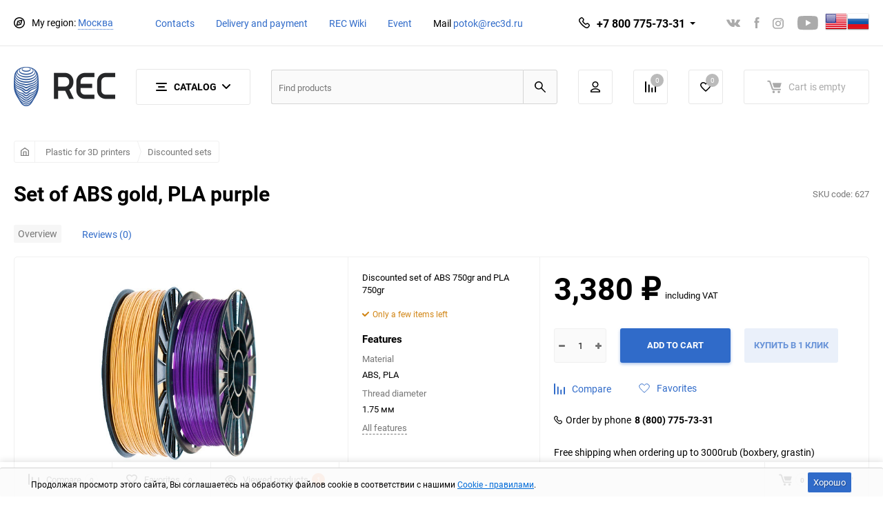

--- FILE ---
content_type: text/html; charset=utf-8
request_url: https://rec3d.ru/en/plastik-dlya-3d-printerov/po-aktsii/komplekt-abs-zolotoi-pla-fioletoviy/
body_size: 28800
content:
<!DOCTYPE html><html class="roboto" lang="en"><head><!-- Yandex.Metrika counter -->
<script type="text/javascript" >
   (function(m,e,t,r,i,k,a){m[i]=m[i]||function(){(m[i].a=m[i].a||[]).push(arguments)};
   m[i].l=1*new Date();k=e.createElement(t),a=e.getElementsByTagName(t)[0],k.async=1,k.src=r,a.parentNode.insertBefore(k,a)})
   (window, document, "script", "https://mc.yandex.ru/metrika/tag.js", "ym");

   ym(24757355, "init", {
        clickmap:true,
        trackLinks:true,
        accurateTrackBounce:true,
        webvisor:true,
        trackHash:true,
        ecommerce:"dataLayer"
   });
</script>
<noscript><div><img src="https://mc.yandex.ru/watch/24757355" style="position:absolute; left:-9999px;" alt="" /></div></noscript>
<!-- /Yandex.Metrika counter -->
<!-- Facebook Pixel Code -->
<script>
  !function(f,b,e,v,n,t,s)
  {if(f.fbq)return;n=f.fbq=function(){n.callMethod?
  n.callMethod.apply(n,arguments):n.queue.push(arguments)};
  if(!f._fbq)f._fbq=n;n.push=n;n.loaded=!0;n.version='2.0';
  n.queue=[];t=b.createElement(e);t.async=!0;
  t.src=v;s=b.getElementsByTagName(e)[0];
  s.parentNode.insertBefore(t,s)}(window, document,'script',
  'https://connect.facebook.net/en_US/fbevents.js');
  fbq('init', '363520267687814');
  fbq('track', 'PageView');
</script>
<noscript><img height="1" width="1" style="display:none"
  src="https://www.facebook.com/tr?id=363520267687814&ev=PageView&noscript=1"
/></noscript>
<!-- End Facebook Pixel Code -->

    <script type="text/javascript">!function(){var t=document.createElement("script");t.type="text/javascript",t.async=!0,t.src="https://vk.com/js/api/openapi.js?169",t.onload=function(){VK.Retargeting.Init("VK-RTRG-1001687-d11t6"),VK.Retargeting.Hit()},document.head.appendChild(t)}();</script><noscript><img src="https://vk.com/rtrg?p=VK-RTRG-1001687-d11t6" style="position:fixed; left:-999px;" alt=""/>
    </noscript>
    <meta charset="utf-8"><title>Set of ABS gold, PLA purple in the REC store</title><meta content="designmyshop.ru" name="author"><meta name="keywords" content="Set of ABS gold, PLA purple, Наборы со скидкой" /><meta name="description" content="Set of ABS gold, PLA purple Buy in the REC store" /><meta content="width=device-width, initial-scale=1" name="viewport"><meta content="ie=edge" http-equiv="x-ua-compatible"><link rel="shortcut icon" href="/favicon.ico"/><link rel="alternate" type="application/rss+xml" title="ООО &quot;РЭК&quot;" href="https://rec3d.ru/rec-wiki/rss/"><link color="#385C9C" rel="mask-icon" href="https://rec3d.ru/favicon.svg" type="image/svg+xml"><link rel="icon" type="image/png" sizes="120x120" href="https://rec3d.ru/favicon.png"><link rel="stylesheet" media="screen" href="/wa-data/public/site/themes/balance1/css/fonts.css?v1.2.1.49"><link rel="stylesheet" media="all" href="/wa-data/public/site/themes/balance1/css/vendor.css?v1.2.1.49"><link rel="stylesheet" media="screen" href="/wa-content/font/ruble/arial/fontface.css?v3.8.4" /><link rel="stylesheet" media="all" href="/wa-data/public/site/themes/balance1/css/main.css?v1.2.1.49"><link href="/wa-apps/shop/plugins/quickorder/js/dialog/jquery.dialog.min.css?2.13.1" rel="stylesheet">
<link href="/wa-apps/shop/plugins/quickorder/css/frontend.min.css?2.13.1" rel="stylesheet">
<link href="/wa-apps/shop/plugins/productsets/css/frontend.min.css?2.6.1" rel="stylesheet">
<!--[if lt IE 9]><script src="http://cdnjs.cloudflare.com/ajax/libs/html5shiv/3.7.2/html5shiv.min.js"></script><![endif]--><!--[if lt IE 10 ]><p class="chromeframe" style="background-color:yellow;">Вы используете <strong>устаревший</strong> браузер. Пожалуйста <a href="http://browsehappy.com/?locale=ru" style="color: red; font-weight: bold;">Скачайте новый браузер абсолютно бесплатно</a> или <a href="http://www.google.com/chromeframe/?redirect=true">активируй Google Chrome Frame</a>чтобы пользоваться всеми возможностями сайта.</p><![endif]--><!-- Custom Browsers Color Start --><!-- Chrome, Firefox OS and Opera --><meta name="theme-color" content="#fff"><!-- Windows Phone --><meta name="msapplication-navbutton-color" content="#fff"><!-- iOS Safari --><meta name="apple-mobile-web-app-status-bar-style" content="#fff"><!-- Custom Browsers Color End --><script src="/wa-content/js/jquery/jquery-1.11.1.min.js?v3.8.4"></script><script src="/wa-apps/shop/plugins/quickorder/js/dialog/jquery.dialog.min.js?2.13.1"></script>
<script src="/wa-apps/shop/plugins/quickorder/js/frontend.min.js?2.13.1"></script>
<script src="/wa-apps/shop/plugins/productsets/js/frontend.min.js?2.6.1"></script>
<script src="/wa-apps/shop/plugins/phonemask/js/jquery.maskedinput.min.js?10.2.2"></script>
<link href="/wa-data/public/shop/themes/balance1/css/shop.css?v1.2.1.49" rel="stylesheet"><!-- plugin hook: 'frontend_head' -->
    <link href="/wa-data/public/shop/plugins/pnotice/css/pnotice.css?v1.7.0-0562225798" rel="stylesheet" />
    <script src="/wa-data/public/shop/plugins/pnotice/js/pnotice.js?v1.7.0-0562225798"></script><style id="quickorder-inline-styles" data-inline-css="1">[data-quickorder-pb]{background:rgba(243,243,243,1);color:#000;-webkit-border-radius:5px;-moz-border-radius:5px;border-radius:5px;font-family:Arial,sans-serif;font-size:14px;font-style:normal;font-weight:normal;padding:10px 25px;margin-top:10px;margin-bottom:10px;text-align:center}[data-quickorder-pb]:hover{background:rgba(222,222,222,1)}[data-quickorder-pb]{display:table}.quickorder-form[data-quickorder-pf]{background:rgba(255,255,255,1);color:#5e5e5e;-webkit-border-radius:5px;-moz-border-radius:5px;border-radius:5px}[data-quickorder-pf] .quickorder-methods .s-quickorder-method{-webkit-border-radius:5px;-moz-border-radius:5px;border-radius:5px}[data-quickorder-pf] .quickorder-popup{-webkit-border-radius:5px;-moz-border-radius:5px;border-radius:5px}.quickorder-form [data-quickorder-pfh]{background:rgba(243,243,243,1);color:#000;font-family:Arial,sans-serif;font-size:24px;font-style:normal;font-weight:normal;padding:10px 15px}[data-quickorder-pf] [data-quickorder-close]{right:15px}[data-quickorder-pf] .quickorder-popup-head{background:rgba(243,243,243,1);color:#000}[data-quickorder-pf] .quickorder-popup{border:2px solid rgba(243,243,243,1)}.quickorder-form [data-quickorder-pt]{font-size:14px;font-style:normal;font-weight:bold}.quickorder-form [data-quickorder-pfs]{padding:7px;-webkit-border-radius:5px;-moz-border-radius:5px;border-radius:5px;border:1px solid #ccc;width:100%}[data-quickorder-pf] .quickorder-methods .s-quickorder-method{border:1px solid #ccc}[data-quickorder-pf] .quickorder-methods-form .wa-value input,[data-quickorder-pf] .quickorder-methods-form .wa-value select,[data-quickorder-pf] .wa-captcha-input,[data-quickorder-pf] .quickorder-methods-form .wa-value textarea{padding:7px;-webkit-border-radius:5px;-moz-border-radius:5px;border-radius:5px;border:1px solid #ccc}.quickorder-form [data-quickorder-pff]{padding:20px;text-align:center}.quickorder-form [data-quickorder-pfb]{background:rgba(243,243,243,1);color:#000;-webkit-border-radius:5px;-moz-border-radius:5px;border-radius:5px;font-family:Arial,sans-serif;font-size:14px;font-style:normal;font-weight:normal;padding:10px 25px;text-align:center}.quickorder-form [data-quickorder-pfb]:hover{background:rgba(222,222,222,1)}[data-quickorder-pf] .quickorder-methods .s-quickorder-method:hover,[data-quickorder-pf] .quickorder-methods .s-quickorder-method.selected{background:rgba(243,243,243,.1)}[data-quickorder-pf] .quickorder-quantity-volume:hover{background:rgba(243,243,243,.1)}[data-quickorder-pf] .quickorder-popup .quickorder-quantity-button,[data-quickorder-pf] .quickorder-popup input[type="button"]{background:rgba(243,243,243,1);color:#000;-webkit-border-radius:5px;-moz-border-radius:5px;border-radius:5px;font-family:Arial,sans-serif;font-size:14px;font-style:normal;font-weight:normal;padding:10px 25px;text-align:center}[data-quickorder-pf] .quickorder-popup .quickorder-quantity-button:hover{background:rgba(222,222,222,1)}[data-quickorder-cb]{background:rgba(243,243,243,1);color:#000;-webkit-border-radius:5px;-moz-border-radius:5px;border-radius:5px;font-family:Arial,sans-serif;font-size:14px;font-style:normal;font-weight:normal;padding:10px 25px;margin-top:10px;margin-bottom:10px;text-align:center}[data-quickorder-cb]:hover{background:rgba(222,222,222,1)}[data-quickorder-cb]{display:table}.quickorder-form[data-quickorder-cf]{background:rgba(255,255,255,1);color:#5e5e5e;-webkit-border-radius:5px;-moz-border-radius:5px;border-radius:5px}[data-quickorder-cf] .quickorder-methods .s-quickorder-method{-webkit-border-radius:5px;-moz-border-radius:5px;border-radius:5px}[data-quickorder-cf] .quickorder-popup{-webkit-border-radius:5px;-moz-border-radius:5px;border-radius:5px}.quickorder-form [data-quickorder-cfh]{background:rgba(243,243,243,1);color:#000;font-family:Arial,sans-serif;font-size:24px;font-style:normal;font-weight:normal;padding:10px 15px}[data-quickorder-cf] [data-quickorder-close]{right:15px}[data-quickorder-cf] .quickorder-popup-head{background:rgba(243,243,243,1);color:#000}[data-quickorder-cf] .quickorder-popup{border:2px solid rgba(243,243,243,1)}.quickorder-form [data-quickorder-ct]{font-size:14px;font-style:normal;font-weight:bold}.quickorder-form [data-quickorder-cfs]{padding:7px;-webkit-border-radius:5px;-moz-border-radius:5px;border-radius:5px;border:1px solid #ccc;width:100%}[data-quickorder-cf] .quickorder-methods .s-quickorder-method{border:1px solid #ccc}[data-quickorder-cf] .quickorder-methods-form .wa-value input,[data-quickorder-cf] .quickorder-methods-form .wa-value select,[data-quickorder-cf] .wa-captcha-input,[data-quickorder-cf] .quickorder-methods-form .wa-value textarea{padding:7px;-webkit-border-radius:5px;-moz-border-radius:5px;border-radius:5px;border:1px solid #ccc}.quickorder-form [data-quickorder-cff]{padding:20px;text-align:center}.quickorder-form [data-quickorder-cfb]{background:rgba(243,243,243,1);color:#000;-webkit-border-radius:5px;-moz-border-radius:5px;border-radius:5px;font-family:Arial,sans-serif;font-size:14px;font-style:normal;font-weight:normal;padding:10px 25px;text-align:center}.quickorder-form [data-quickorder-cfb]:hover{background:rgba(222,222,222,1)}[data-quickorder-cf] .quickorder-methods .s-quickorder-method:hover,[data-quickorder-cf] .quickorder-methods .s-quickorder-method.selected{background:rgba(243,243,243,.1)}[data-quickorder-cf] .quickorder-quantity-volume:hover{background:rgba(243,243,243,.1)}[data-quickorder-cf] .quickorder-popup .quickorder-quantity-button,[data-quickorder-cf] .quickorder-popup input[type="button"]{background:rgba(243,243,243,1);color:#000;-webkit-border-radius:5px;-moz-border-radius:5px;border-radius:5px;font-family:Arial,sans-serif;font-size:14px;font-style:normal;font-weight:normal;padding:10px 25px;text-align:center}[data-quickorder-cf] .quickorder-popup .quickorder-quantity-button:hover{background:rgba(222,222,222,1)}/* Добавляйте свой CSS ниже */
</style><script>jQuery(document).ready(function($) {$.quickorder.init({version:'2.13.1',isDebug:'0',isMobile:'0',messages:{"Select product sku":"Select product sku","Product with the selected option combination is not available for purchase":"Product with the selected option combination is not available for purchase","This product is already selected":"This product is already selected","Fix the errors above":"Fix the errors above","The shopping cart is empty":"The shopping cart is empty","Wait, please... Redirecting":"Wait, please... Redirecting","Field is required":"Field is required","Fill in required fields":"Fill in required fields","Your order is empty":"Your order is empty","Fill in captcha field":"Fill in captcha field","Terms and agreement":"Terms and agreement","Phone format is not correct.<br>Use this one:":"Phone format is not correct.<br>Use this one:","Shipping method has errors. Please, fix them.":"Shipping method has errors. Please, fix them.","Payment method has errors. Please, fix them.":"Payment method has errors. Please, fix them.","Minimal sum of order is %s":"Minimal sum of order is %s","Minimal sum of each product is":"Minimal sum of each product is","Minimal quantity of products is":"Minimal quantity of products is","Minimal quantity of each product is":"Minimal quantity of each product is","Wait, please..":"Wait, please.."},currency:{"code":"RUB","sign":"\u0440\u0443\u0431.","sign_html":"<span class=\"ruble\">\u20bd<\/span>","sign_position":1,"sign_delim":" ","decimal_point":".","frac_digits":"2","thousands_sep":","},usingPlugins:1,contactUpdate:0,popupClose:1,replace78:1,mobileStabDelay:'500',minimal:{"product_quantity":"","product_sum":"","total_quantity":"","price":""},productButton:'[data-quickorder-product-button]',cartButton:'[data-quickorder-cart-button]',analytics:{"cart":{"ga_counter":"","ya_counter":"24757355","yaecom":"","yaecom_goal_id":"","yaecom_container":"","ya_fopen":"open1c","ya_submit":"1czakazal","ya_submit_error":"error1c","ga_category_fopen":"","ga_action_fopen":"","ga_category_submit":"","ga_action_submit":"","ga_category_submit_error":"","ga_action_submit_error":""},"product":{"ga_counter":"","ya_counter":"24757355","yaecom":"","yaecom_goal_id":"","yaecom_container":"","ya_fopen":"open1c","ya_submit":"1czakazal","ya_submit_error":"error1c","ga_category_fopen":"","ga_action_fopen":"","ga_category_submit":"","ga_action_submit":"","ga_category_submit_error":"","ga_action_submit_error":""}},urls:{getProductSkus:'/en/quickorder/getProductSkus/',shipping:'/en/quickorder/shipping/update/',update:'/en/quickorder/update/',load:'/en/quickorder/load/',payment:'/en/quickorder/payment/',send:'/en/quickorder/send/',service:'/en/quickorder/service/update/',cartSaveUrl:{shop:'https://rec3d.ru/en/cart/save/',plugin:'https://rec3d.ru/en/my/'},cartDeleteUrl:{shop:'https://rec3d.ru/en/cart/delete/',plugin:'https://rec3d.ru/en/my/'},cartAddUrl:{shop:'https://rec3d.ru/en/cart/add/',plugin:'https://rec3d.ru/en/my/'}}});});</script>      <script>
        window.shopAddsPlugin = {
          'settings': {"cart_selector":"#js-order-cart","update_time":"1","position":"after_items","lists":[],"item_height":"","item_price":"","item_header":"\u0423\u0441\u043b\u0443\u0433\u0430","slidesToShow":"2","item_summary":"","order_url":"\/en\/order\/cart\/","cart_url":"\/en\/cart\/add\/"},
          'lists': [],
        };
      </script>
      <script src="https://rec3d.ru/wa-apps/shop/plugins/adds/bundle/index.js"></script>
      <link rel="stylesheet" href="https://rec3d.ru/wa-apps/shop/plugins/adds/bundle/index.css"><link href='/wa-apps/shop/plugins/cityselect/css/suggestions.20.min.css?v=2.0.4' rel='stylesheet'><script src='/wa-apps/shop/plugins/cityselect/js/jquery.suggestions.20.min.js?v2.0.4'></script><link href='/wa-apps/shop/plugins/cityselect/css/frontend.min.css?v=2.0.4' rel='stylesheet'><script src='/wa-apps/shop/plugins/cityselect/js/frontend.min.js?v=2.0.4'></script><script>function init_shop_cityselect(){
shop_cityselect.location={"country":"rus","city":"\u041c\u043e\u0441\u043a\u0432\u0430","region":"77","zip":"101000","constraints_street":"","need_detect":true};
shop_cityselect.route_params={"app":"shop","_name":"REC EN SHOP","theme":"balance1","theme_mobile":"balance1","checkout_version":"1","locale":"en_US","ssl_all":"1","storefront_mode":"","title":"REC Filaments Store","meta_keywords":"","meta_description":"","og_title":"","og_image":"","og_video":"","og_description":"","og_type":"","og_url":"","url_type":"2","products_per_page":"","type_id":"0","currency":"RUB","public_stocks":"0","drop_out_of_stock":"1","payment_id":"0","shipping_id":"0","ssl":"1","checkout_storefront_id":"6b8947a1fcf2af8b6cc8cf4638b93cad","category_url":"plastik-dlya-3d-printerov\/po-aktsii","product_url":"komplekt-abs-zolotoi-pla-fioletoviy","module":"frontend","action":"product","cityselect__url":"plastik-dlya-3d-printerov\/po-aktsii\/komplekt-abs-zolotoi-pla-fioletoviy\/"};
shop_cityselect.countries=[];
shop_cityselect.iso2to3={"RU":"rus"};
shop_cityselect.language='ru';
shop_cityselect.init('8212ca3e2ec3e04c2d24bbd859bab3a2a80cd813','/en/','/wa-apps/shop/plugins/cityselect/js/fancybox/','city','none',1,1,0);
        } if (typeof shop_cityselect !== 'undefined') { init_shop_cityselect() } else { $(document).ready(function () { init_shop_cityselect() }) }</script><script>(function ($) {$(function ($) {$.productsets.init({PLUGIN_URL: '/wa-apps/shop/plugins/productsets/',urls: {"buy":"\/en\/productsets\/buy\/","load":"\/en\/productsets\/load\/","getProductSkus":"\/en\/productsets\/getProductSkus\/","cartPage":"\/en\/cart\/"},currency: {"code":"RUB","sign":"\u0440\u0443\u0431.","sign_html":"<span class=\"ruble\">\u20bd<\/span>","sign_position":1,"sign_delim":" ","decimal_point":".","frac_digits":"2","thousands_sep":","},attr: {sliderArrow: 'data-productsets-bsa',sliderWrapArrow: 'data-productsets-bsab',skusPopupBundleBlock: 'data-productsets-spbb',skusPopupBundleHeader: 'data-productsets-sphb',skusPopupBundleClose: 'data-productsets-spclb',skusPopupBundleContent: 'data-productsets-spcb',skusPopupUserBundleBlock: 'data-productsets-spbu',skusPopupUserBundleClose: 'data-productsets-spclu',skusPopupUserBundleHeader: 'data-productsets-sphu',skusPopupUserBundleContent: 'data-productsets-spcu',successPopupBundleBlock: 'data-productsets-sucpbb',successPopupContentBundle: 'data-productsets-sucpcb',successPopupTickBundle: 'data-productsets-sucptb',successPopupLinkBundle: 'data-productsets-sucplb',successPopupButtonBundle: 'data-productsets-sucpbutb',successPopupCloseBundle: 'data-productsets-sucpclb',successPopupCloseUserBundle: 'data-productsets-sucpclu',successPopupButtonUserBundle: 'data-productsets-sucpbutu',successPopupLinkUserBundle: 'data-productsets-sucplu',successPopupTickUserBundle: 'data-productsets-sucptu',successPopupContentUserBundle: 'data-productsets-sucpcu',successPopupUserBundleBlock: 'data-productsets-sucpbu'},localeStrings: "{}",locale: "en_US"})});})(jQuery)</script><link href="/wa-apps/shop/plugins/productstatusesavailability/css/productstatusesavailability.css?v=1768691564" rel="stylesheet" /><script src="/wa-apps/shop/plugins/productstatusesavailability/js/productstatusesavailability.js?v=1768691564"></script><link rel="stylesheet" media="all" href="/wa-data/public/site/themes/balance1/css/themecolors/color-1.css?v1.2.1.49"><meta property="og:type" content="website">
<meta property="og:title" content="Set of ABS gold, PLA purple in the REC store">
<meta property="og:description" content="Set of ABS gold, PLA purple Buy in the REC store">
<meta property="og:image" content="https://rec3d.ru/wa-data/public/shop/products/00/webp/54/05/554/images/2508/2508.750x0.webp">
<meta property="og:url" content="https://rec3d.ru/en/plastik-dlya-3d-printerov/po-aktsii/komplekt-abs-zolotoi-pla-fioletoviy/">
<meta property="product:price:amount" content="3380">
<meta property="product:price:currency" content="RUB">
<link rel="icon" href="/favicon.ico?v=1524917102" type="image/x-icon" /><link rel="apple-touch-icon" href="/apple-touch-icon.png?v=1524917102" /><script src="//code.jivo.ru/widget/ywXAqUR5Ek" async></script>

<!-- Yandex.Metrika counter -->
<script type="text/javascript" >
   (function(m,e,t,r,i,k,a){m[i]=m[i]||function(){(m[i].a=m[i].a||[]).push(arguments)};
   m[i].l=1*new Date();
   for (var j = 0; j < document.scripts.length; j++) {if (document.scripts[j].src === r) { return; }}
   k=e.createElement(t),a=e.getElementsByTagName(t)[0],k.async=1,k.src=r,a.parentNode.insertBefore(k,a)})
   (window, document, "script", "https://mc.yandex.ru/metrika/tag.js", "ym");

   ym(24757355, "init", {
        clickmap:true,
        trackLinks:true,
        accurateTrackBounce:true,
        webvisor:true,
        trackHash:true,
        ecommerce:"dataLayer"
   });
</script>
<noscript><div><img src="https://mc.yandex.ru/watch/24757355" style="position:absolute; left:-9999px;" alt="" /></div></noscript>
<!-- /Yandex.Metrika counter -->



<link rel="stylesheet" media="all" href="/wa-data/public/site/themes/balance1/css/user.css?v1.2.1.49"></head><body data-viewed="554" data-theme-id="balance"><main id="my-page"><div class="page-preloader"><div class="inner-loader"></div></div><div class="outer-wrapper item-page has-bottom-panel"><header class="site-header site-header_mob site-header_2"><div class="site-header__menu-row"><a class="cat-menu-btn-mob" href="#"><span class="cat-menu-btn-mob__inner"><span class="icon"><svg class="icon" width="10" height="10"><use xlink:href="#icon-catalog-mob"></use></svg></span><span class="cat-menu-btn-mob__text">Catalog</span></span></a></div><div class="site-header__main"><div class="site-header__main-inner"><div class="site-header__hamb-logo"><a class="hamburger" href="#mmenu"><span class="hamburger__inner"></span></a><a class="site-header__logo" href="/"><img src="/wa-data/public/site/themes/balance1/img/logo_mobile.png?v1583493102?v1.2.1.49" alt="ООО &quot;РЭК&quot;"></a></div><div class="b-cityselect__wrapper b-cityselect__wrapper--balance1 "><a href="#" class="b-cityselect__city i-cityselect__city_change"><i class="fas fa fa-map-marker fa-map-marker-alt"></i> <span class="i-cityselect__city">Москва</span></a><div class="b-cityselect__notifier b-cityselect__notifier--balance1"><div class="b-cityselect__notifier_triangle"></div><div class="b-cityselect__notifier_title">Ваш город <b class="i-cityselect__city">Москва</b>?</div><div class="b-cityselect__notifier_buttons nowrap"><input type="button" class="btn btn-primary uni-btn uni-btn--red b-cityselect__city_yes i-cityselect__city_yes" value="Да"> <input type="button" class="b-cityselect__city_no btn btn-default gray uni-btn i-cityselect__city_no" value="Нет"></div></div><script>if (typeof shop_cityselect !== 'undefined') { shop_cityselect.detect() } else { document.addEventListener("DOMContentLoaded", function() { shop_cityselect.detect() }) }</script></div><div class="site-header__actions"><div class="site-actions site-actions_mob"><a href="?locale=en_US" title="English" rel="alternate"><img class="mylang-flag" alt="usa" src="/wa-apps/mylang/img/country/usa.png" width="32px" height="32px"></a><a href="?locale=ru_RU" title="Русский" rel="alternate"><img class="mylang-flag" alt="rus" src="/wa-apps/mylang/img/country/rus.png" width="32px" height="32px"></a><!--a href="http://rec3d.com" style="padding: 0px 5px 0px 5px;"><img src="/images/en.png"></a--><div class="site-actions__btn site-actions__btn_comp"><a class="action-btn js-compare-link js-compare-status" href="javascript:void(0);"><span class="action-btn__inner"><svg class="icon" width="20" height="20"><use xlink:href="#icon-chart"></use></svg><span class="action-btn__text">Compare</span><span class="action-btn__qty js-compare-count">0</span></span></a></div><div class="site-actions__btn site-actions__btn_fav"><a class="action-btn js-wishlist-status" href="/en/search/?_balance_type=favorites"><span class="action-btn__inner"><svg class="icon" width="20" height="19"><use xlink:href="#icon-heart"></use></svg><span class="action-btn__text">Favorites</span><span class="action-btn__qty js-wishlist-count">0</span></span></a></div><div class="site-actions__btn site-actions__btn_search"><a class="action-btn inline-popup-search" href="#search-popup"><span class="action-btn__inner"><svg class="icon" width="22" height="22"><use xlink:href="#icon-search"></use></svg><span class="action-btn__text">Search</span></span></a><div class="b-popup b-popup_search mfp-hide mfp-with-anim" id="search-popup"><div class="b-popup__inner"><div class="site-search"><div class="site-search__title">Search</div><form class="search__form-autocomplete search__form-shop" action="/en/search/" data-images="1" data-limit="6"><div class="site-search__inner"><div class="site-search__input-wrapper"><input class="site-search__input site-search__input_merged" type="search" name="query" autocomplete="off" placeholder="Find products" value="" /><div class="site-search__loader"></div></div><button class="site-search__btn"><svg class="icon cent-icon" width="16" height="16"><use xlink:href="#icon-search"></use></svg><span class="site-search__btn-text">Search</span></button></div></form><div class="autocomplete-suggestions"><div class="autocomplete-suggestion autocomplete-suggestion-showall"><a class="btn btn_shiny btn_sec-9 view-all" href="/en/search/" data-href="/en/search/?*"><span>Show all results</span><div class="hover-anim"></div></a></div></div></div></div></div></div><div class="site-actions__btn site-actions__btn_user"><a class="action-btn" href="/en/login/"><span class="action-btn__inner"><svg class="icon" width="19" height="22"><use xlink:href="#icon-user"></use></svg><span class="action-btn__text">Personal area</span></span></a></div><div class="site-actions__btn site-actions__btn_cart"><a href="/en/cart/" class="action-btn js-minicart is-empty"><div class="action-btn__inner"><svg class="icon" width="24" height="20"><use xlink:href="#icon-cart"></use></svg><div class="action-btn__qty js-minicart-count">0</div></div></a></div></div></div></div></div><div class="mob-search"><form action="/en/search/" data-images="1" data-limit="6"><input type="search" name="query" autocomplete="off" placeholder="Find products" value=""><input type="submit"></form></div><nav class="mobile-nav" id="mmenu"><ul class="mobile-nav__list"><li class="mobile-nav__item mobile-nav__item_catalog mobile-nav__item_main"><span class="mobile-nav__btn"><svg class="icon" width="16" height="16"><use xlink:href="#icon-catalog-mob"></use></svg><span class="mobile-nav__text">Catalog</span></span><ul class="mobile-nav__list"><li class="mobile-nav__item"><span class="mobile-nav__btn"><span class="mobile-nav__icon mobile-nav__icon_big"><img class="lazy-img" src="[data-uri]" data-src="/wa-data/public/shop/wmimageincatPlugin/categories/1/icon_16.png" alt></span><span class="mobile-nav__text">Plastic for 3D printers</span></span><ul class="mobile-nav__list mobile-nav__list_next"><li class="mobile-nav__item"><a class="mobile-nav__btn" href="/en/plastik-dlya-3d-printerov/">View all products</a></li><li class="mobile-nav__item"><a href="/en/plastik-dlya-3d-printerov/all-plastic/" class="mobile-nav__btn"><span class="mobile-nav__icon mobile-nav__icon_big"><img class="lazy-img" src="[data-uri]" data-src="/wa-data/public/shop/wmimageincatPlugin/categories/78/icon_46.png" alt></span><span class="mobile-nav__text">All plastics</span></a></li><li class="mobile-nav__item"><a href="/en/plastik-dlya-3d-printerov/spetsialnye-materialy/" class="mobile-nav__btn"><span class="mobile-nav__icon mobile-nav__icon_big"><img class="lazy-img" src="[data-uri]" data-src="/wa-data/public/shop/wmimageincatPlugin/categories/99/icon_13.png" alt></span><span class="mobile-nav__text">X-Line Special materials</span></a></li><li class="mobile-nav__item"><a href="/en/plastik-dlya-3d-printerov/clotho/" class="mobile-nav__btn"><span class="mobile-nav__icon mobile-nav__icon_big"><img class="lazy-img" src="[data-uri]" data-src="/wa-data/public/shop/wmimageincatPlugin/categories/127/icon_81.png" alt></span><span class="mobile-nav__text">Clotho</span></a></li><li class="mobile-nav__item"><span class="mobile-nav__btn"><span class="mobile-nav__icon mobile-nav__icon_big"><img class="lazy-img" src="[data-uri]" data-src="/wa-data/public/shop/wmimageincatPlugin/categories/9/icon_31.png" alt></span><span class="mobile-nav__text">PLA</span></span><ul class="mobile-nav__list mobile-nav__list_next"><li class="mobile-nav__item"><a class="mobile-nav__btn" href="/en/plastik-dlya-3d-printerov/pla/">View all products</a></li><li class="mobile-nav__item"><a href="/en/plastik-dlya-3d-printerov/pla/pla-silk/" class="mobile-nav__btn"><span class="mobile-nav__icon mobile-nav__icon_big"><img class="lazy-img" src="[data-uri]" data-src="/wa-data/public/shop/products/10/webp/data/public/shop/wmimageincatPlugin/categories/153/icon_98.webp" alt></span><span class="mobile-nav__text">PLA Silk</span></a></li></ul></li><li class="mobile-nav__item"><span class="mobile-nav__btn"><span class="mobile-nav__icon mobile-nav__icon_big"><img class="lazy-img" src="[data-uri]" data-src="/wa-data/public/shop/wmimageincatPlugin/categories/8/icon_32.png" alt></span><span class="mobile-nav__text">ABS</span></span><ul class="mobile-nav__list mobile-nav__list_next"><li class="mobile-nav__item"><a class="mobile-nav__btn" href="/en/plastik-dlya-3d-printerov/abs/">View all products</a></li><li class="mobile-nav__item"><a href="/en/plastik-dlya-3d-printerov/abs/abs-high-speed/" class="mobile-nav__btn"><span class="mobile-nav__text">ABS High Speed</span></a></li><li class="mobile-nav__item"><a href="/en/plastik-dlya-3d-printerov/abs/abs-pc/" class="mobile-nav__btn"><span class="mobile-nav__text">ABS PC</span></a></li></ul></li><li class="mobile-nav__item"><a href="/en/plastik-dlya-3d-printerov/rubber/" class="mobile-nav__btn"><span class="mobile-nav__icon mobile-nav__icon_big"><img class="lazy-img" src="[data-uri]" data-src="/wa-data/public/shop/wmimageincatPlugin/categories/12/icon_36.png" alt></span><span class="mobile-nav__text">Rubber (SEBS)</span></a></li><li class="mobile-nav__item"><a href="/en/plastik-dlya-3d-printerov/relax/" class="mobile-nav__btn"><span class="mobile-nav__icon mobile-nav__icon_big"><img class="lazy-img" src="[data-uri]" data-src="/wa-data/public/shop/wmimageincatPlugin/categories/13/icon_38.png" alt></span><span class="mobile-nav__text">Relax (PETG)</span></a></li><li class="mobile-nav__item"><a href="/en/plastik-dlya-3d-printerov/eternal/" class="mobile-nav__btn"><span class="mobile-nav__icon mobile-nav__icon_big"><img class="lazy-img" src="[data-uri]" data-src="/wa-data/public/shop/wmimageincatPlugin/categories/14/icon_39.png" alt></span><span class="mobile-nav__text">Eternal (ASA)</span></a></li><li class="mobile-nav__item"><a href="/en/plastik-dlya-3d-printerov/hips/" class="mobile-nav__btn"><span class="mobile-nav__icon mobile-nav__icon_big"><img class="lazy-img" src="[data-uri]" data-src="/wa-data/public/shop/wmimageincatPlugin/categories/10/icon_34.png" alt></span><span class="mobile-nav__text">HIPS</span></a></li><li class="mobile-nav__item"><a href="/en/plastik-dlya-3d-printerov/pva/" class="mobile-nav__btn"><span class="mobile-nav__icon mobile-nav__icon_big"><img class="lazy-img" src="[data-uri]" data-src="/wa-data/public/shop/wmimageincatPlugin/categories/63/icon_40.png" alt></span><span class="mobile-nav__text">PVA</span></a></li><li class="mobile-nav__item"><a href="/en/plastik-dlya-3d-printerov/cast/" class="mobile-nav__btn"><span class="mobile-nav__icon mobile-nav__icon_big"><img class="lazy-img" src="[data-uri]" data-src="/wa-data/public/shop/wmimageincatPlugin/categories/16/icon_42.png" alt></span><span class="mobile-nav__text">Cast (PMMA)</span></a></li><li class="mobile-nav__item"><a href="/en/plastik-dlya-3d-printerov/friction/" class="mobile-nav__btn"><span class="mobile-nav__icon mobile-nav__icon_big"><img class="lazy-img" src="[data-uri]" data-src="/wa-data/public/shop/wmimageincatPlugin/categories/17/icon_43.png" alt></span><span class="mobile-nav__text">Friction (PA)</span></a></li><li class="mobile-nav__item"><span class="mobile-nav__btn"><span class="mobile-nav__icon mobile-nav__icon_big"><img class="lazy-img" src="[data-uri]" data-src="/wa-data/public/shop/wmimageincatPlugin/categories/133/icon_86.png" alt></span><span class="mobile-nav__text">TPU</span></span><ul class="mobile-nav__list mobile-nav__list_next"><li class="mobile-nav__item"><a class="mobile-nav__btn" href="/en/plastik-dlya-3d-printerov/tpu/">View all products</a></li><li class="mobile-nav__item"><a href="/en/plastik-dlya-3d-printerov/tpu/Easy-Flex/" class="mobile-nav__btn"><span class="mobile-nav__icon mobile-nav__icon_big"><img class="lazy-img" src="[data-uri]" data-src="/wa-data/public/shop/wmimageincatPlugin/categories/15/icon_41.png" alt></span><span class="mobile-nav__text">Easy Flex</span></a></li><li class="mobile-nav__item"><a href="/en/plastik-dlya-3d-printerov/tpu/medium-flex/" class="mobile-nav__btn"><span class="mobile-nav__icon mobile-nav__icon_big"><img class="lazy-img" src="[data-uri]" data-src="/wa-data/public/shop/products/10/webp/data/public/shop/wmimageincatPlugin/categories/152/icon_97.webp" alt></span><span class="mobile-nav__text">Medium Flex</span></a></li><li class="mobile-nav__item"><a href="/en/plastik-dlya-3d-printerov/tpu/soft-flex/" class="mobile-nav__btn"><span class="mobile-nav__text">Soft Flex</span></a></li><li class="mobile-nav__item"><a href="/en/plastik-dlya-3d-printerov/tpu/tpu-d70/" class="mobile-nav__btn"><span class="mobile-nav__icon mobile-nav__icon_big"><img class="lazy-img" src="[data-uri]" data-src="/wa-data/public/shop/wmimageincatPlugin/categories/103/icon_44.png" alt></span><span class="mobile-nav__text">TPU D70</span></a></li><li class="mobile-nav__item"><a href="/en/plastik-dlya-3d-printerov/tpu/tpu-gf/" class="mobile-nav__btn"><span class="mobile-nav__icon mobile-nav__icon_big"><img class="lazy-img" src="[data-uri]" data-src="/wa-data/public/shop/products/10/webp/data/public/shop/wmimageincatPlugin/categories/142/icon_89.webp" alt></span><span class="mobile-nav__text">TPU GF</span></a></li></ul></li><li class="mobile-nav__item"><a href="/en/plastik-dlya-3d-printerov/sbs/" class="mobile-nav__btn"><span class="mobile-nav__icon mobile-nav__icon_big"><img class="lazy-img" src="[data-uri]" data-src="/wa-data/public/shop/products/10/webp/data/public/shop/wmimageincatPlugin/categories/147/icon_90.webp" alt></span><span class="mobile-nav__text">SBS</span></a></li><li class="mobile-nav__item"><span class="mobile-nav__btn"><span class="mobile-nav__icon mobile-nav__icon_big"><img class="lazy-img" src="[data-uri]" data-src="/wa-data/public/shop/wmimageincatPlugin/categories/108/icon_76.png" alt></span><span class="mobile-nav__text">PP</span></span><ul class="mobile-nav__list mobile-nav__list_next"><li class="mobile-nav__item"><a class="mobile-nav__btn" href="/en/plastik-dlya-3d-printerov/pp/">View all products</a></li><li class="mobile-nav__item"><a href="/en/plastik-dlya-3d-printerov/pp/pp-gf/" class="mobile-nav__btn"><span class="mobile-nav__text">PP GF</span></a></li></ul></li><li class="mobile-nav__item"><a href="/en/plastik-dlya-3d-printerov/pc/" class="mobile-nav__btn"><span class="mobile-nav__icon mobile-nav__icon_big"><img class="lazy-img" src="[data-uri]" data-src="/wa-data/public/shop/products/10/webp/data/public/shop/wmimageincatPlugin/categories/143/icon_88.webp" alt></span><span class="mobile-nav__text">PC</span></a></li><li class="mobile-nav__item"><a href="/en/plastik-dlya-3d-printerov/pei/" class="mobile-nav__btn"><span class="mobile-nav__icon mobile-nav__icon_big"><img class="lazy-img" src="[data-uri]" data-src="/wa-data/public/shop/products/10/webp/data/public/shop/wmimageincatPlugin/categories/145/icon_91.webp" alt></span><span class="mobile-nav__text">PEI</span></a></li><li class="mobile-nav__item"><span class="mobile-nav__btn"><span class="mobile-nav__text">PPS</span></span><ul class="mobile-nav__list mobile-nav__list_next"><li class="mobile-nav__item"><a class="mobile-nav__btn" href="/en/plastik-dlya-3d-printerov/pps/">View all products</a></li><li class="mobile-nav__item"><a href="/en/plastik-dlya-3d-printerov/pps/pps-gf/" class="mobile-nav__btn"><span class="mobile-nav__text">PPS GF</span></a></li><li class="mobile-nav__item"><a href="/en/plastik-dlya-3d-printerov/pps/pps-cf/" class="mobile-nav__btn"><span class="mobile-nav__text">PPS CF</span></a></li></ul></li><li class="mobile-nav__item"><span class="mobile-nav__btn"><span class="mobile-nav__icon mobile-nav__icon_big"><img class="lazy-img" src="[data-uri]" data-src="/wa-data/public/shop/wmimageincatPlugin/categories/135/icon_85.png" alt></span><span class="mobile-nav__text">PEEK</span></span><ul class="mobile-nav__list mobile-nav__list_next"><li class="mobile-nav__item"><a class="mobile-nav__btn" href="/en/plastik-dlya-3d-printerov/peek/">View all products</a></li><li class="mobile-nav__item"><a href="/en/plastik-dlya-3d-printerov/peek/peek/" class="mobile-nav__btn"><span class="mobile-nav__text">PEEK</span></a></li><li class="mobile-nav__item"><a href="/en/plastik-dlya-3d-printerov/peek/peek-gf/" class="mobile-nav__btn"><span class="mobile-nav__text">PEEK GF</span></a></li><li class="mobile-nav__item"><a href="/en/plastik-dlya-3d-printerov/peek/peek-cf/" class="mobile-nav__btn"><span class="mobile-nav__text">PEEK CF</span></a></li></ul></li><li class="mobile-nav__item"><a href="/en/plastik-dlya-3d-printerov/psu/" class="mobile-nav__btn"><span class="mobile-nav__icon mobile-nav__icon_big"><img class="lazy-img" src="[data-uri]" data-src="/wa-data/public/shop/wmimageincatPlugin/categories/139/icon_84.png" alt></span><span class="mobile-nav__text">PSU</span></a></li><li class="mobile-nav__item"><a href="/en/plastik-dlya-3d-printerov/pa6/" class="mobile-nav__btn"><span class="mobile-nav__icon mobile-nav__icon_big"><img class="lazy-img" src="[data-uri]" data-src="/wa-data/public/shop/products/10/webp/data/public/shop/wmimageincatPlugin/categories/150/icon_93.webp" alt></span><span class="mobile-nav__text">PA6</span></a></li><li class="mobile-nav__item"><a href="/en/plastik-dlya-3d-printerov/pa12/" class="mobile-nav__btn"><span class="mobile-nav__icon mobile-nav__icon_big"><img class="lazy-img" src="[data-uri]" data-src="/wa-data/public/shop/products/10/webp/data/public/shop/wmimageincatPlugin/categories/149/icon_94.webp" alt></span><span class="mobile-nav__text">PA12</span></a></li><li class="mobile-nav__item"><a href="/en/plastik-dlya-3d-printerov/pvdf/" class="mobile-nav__btn"><span class="mobile-nav__icon mobile-nav__icon_big"><img class="lazy-img" src="[data-uri]" data-src="/wa-data/public/shop/products/10/webp/data/public/shop/wmimageincatPlugin/categories/148/icon_92.webp" alt></span><span class="mobile-nav__text">PVDF</span></a></li><li class="mobile-nav__item"><a href="/en/plastik-dlya-3d-printerov/biotsidnye-materialy/" class="mobile-nav__btn"><span class="mobile-nav__icon mobile-nav__icon_big"><img class="lazy-img" src="[data-uri]" data-src="/wa-data/public/shop/wmimageincatPlugin/categories/126/icon_80.png" alt></span><span class="mobile-nav__text">Biocidal materials</span></a></li><li class="mobile-nav__item"><a href="/en/plastik-dlya-3d-printerov/metallonapolnennye/" class="mobile-nav__btn"><span class="mobile-nav__icon mobile-nav__icon_big"><img class="lazy-img" src="[data-uri]" data-src="/wa-data/public/shop/products/10/webp/data/public/shop/wmimageincatPlugin/categories/157/icon_99.webp" alt></span><span class="mobile-nav__text">металлонаполненные (фидстоки)</span></a></li><li class="mobile-nav__item"><a href="/en/plastik-dlya-3d-printerov/technika/" class="mobile-nav__btn"><span class="mobile-nav__icon mobile-nav__icon_big"><img class="lazy-img" src="[data-uri]" data-src="/wa-data/public/shop/wmimageincatPlugin/categories/116/icon_77.png" alt></span><span class="mobile-nav__text">Technika</span></a></li><li class="mobile-nav__item"><a href="/en/plastik-dlya-3d-printerov/eksperimentalnye-materialy/" class="mobile-nav__btn"><span class="mobile-nav__icon mobile-nav__icon_big"><img class="lazy-img" src="[data-uri]" data-src="/wa-data/public/shop/wmimageincatPlugin/categories/101/icon_14.png" alt></span><span class="mobile-nav__text">Experimental materials</span></a></li></ul></li><li class="mobile-nav__item"><span class="mobile-nav__btn"><span class="mobile-nav__icon mobile-nav__icon_big"><img class="lazy-img" src="[data-uri]" data-src="/wa-data/public/shop/wmimageincatPlugin/categories/106/icon_15.png" alt></span><span class="mobile-nav__text">Photopolymers</span></span><ul class="mobile-nav__list mobile-nav__list_next"><li class="mobile-nav__item"><a class="mobile-nav__btn" href="/en/fotopolimery/">View all products</a></li><li class="mobile-nav__item"><a href="/en/fotopolimery/nexis/" class="mobile-nav__btn"><span class="mobile-nav__text">Nexis</span></a></li></ul></li><li class="mobile-nav__item"><span class="mobile-nav__btn"><span class="mobile-nav__icon mobile-nav__icon_big"><img class="lazy-img" src="[data-uri]" data-src="/wa-data/public/shop/wmimageincatPlugin/categories/2/icon_17.png" alt></span><span class="mobile-nav__text">3D printers</span></span><ul class="mobile-nav__list mobile-nav__list_next"><li class="mobile-nav__item"><a class="mobile-nav__btn" href="/en/3d-printers/">View all products</a></li><li class="mobile-nav__item"><a href="/en/3d-printers/volgobot/" class="mobile-nav__btn"><span class="mobile-nav__text">VOLGOBOT</span></a></li><li class="mobile-nav__item"><a href="/en/3d-printers/vse-printery/" class="mobile-nav__btn"><span class="mobile-nav__icon mobile-nav__icon_big"><img class="lazy-img" src="[data-uri]" data-src="/wa-data/public/shop/products/10/webp/data/public/shop/wmimageincatPlugin/categories/92/icon_68.webp" alt></span><span class="mobile-nav__text">All printers</span></a></li><li class="mobile-nav__item"><a href="/en/3d-printers/bambu-lab/" class="mobile-nav__btn"><span class="mobile-nav__icon mobile-nav__icon_big"><img class="lazy-img" src="[data-uri]" data-src="/wa-data/public/shop/products/10/webp/data/public/shop/wmimageincatPlugin/categories/141/icon_87.webp" alt></span><span class="mobile-nav__text">Bambu Lab</span></a></li><li class="mobile-nav__item"><a href="/en/3d-printers/3d-diy/" class="mobile-nav__btn"><span class="mobile-nav__icon mobile-nav__icon_big"><img class="lazy-img" src="[data-uri]" data-src="/wa-data/public/shop/products/10/webp/data/public/shop/wmimageincatPlugin/categories/113/icon_66.webp" alt></span><span class="mobile-nav__text">3D-DIY</span></a></li><li class="mobile-nav__item"><a href="/en/3d-printers/m-shape/" class="mobile-nav__btn"><span class="mobile-nav__text">M-Shape</span></a></li><li class="mobile-nav__item"><a href="/en/3d-printers/imprinta/" class="mobile-nav__btn"><span class="mobile-nav__icon mobile-nav__icon_big"><img class="lazy-img" src="[data-uri]" data-src="/wa-data/public/shop/wmimageincatPlugin/categories/26/icon_57.png" alt></span><span class="mobile-nav__text">Imprinta</span></a></li><li class="mobile-nav__item"><a href="/en/3d-printers/picaso/" class="mobile-nav__btn"><span class="mobile-nav__icon mobile-nav__icon_big"><img class="lazy-img" src="[data-uri]" data-src="/wa-data/public/shop/wmimageincatPlugin/categories/28/icon_61.png" alt></span><span class="mobile-nav__text">Picaso</span></a></li><li class="mobile-nav__item"><a href="/en/3d-printers/f2innovations/" class="mobile-nav__btn"><span class="mobile-nav__icon mobile-nav__icon_big"><img class="lazy-img" src="[data-uri]" data-src="/wa-data/public/shop/products/10/webp/data/public/shop/wmimageincatPlugin/categories/131/icon_95.webp" alt></span><span class="mobile-nav__text">F2 innovations</span></a></li><li class="mobile-nav__item"><a href="/en/3d-printers/dlya-detey/" class="mobile-nav__btn"><span class="mobile-nav__icon mobile-nav__icon_big"><img class="lazy-img" src="[data-uri]" data-src="/wa-data/public/shop/products/10/webp/data/public/shop/wmimageincatPlugin/categories/125/icon_96.webp" alt></span><span class="mobile-nav__text">For children</span></a></li></ul></li><li class="mobile-nav__item"><a href="/en/5d-printery/" class="mobile-nav__btn"><span class="mobile-nav__icon mobile-nav__icon_big"><img class="lazy-img" src="[data-uri]" data-src="/wa-data/public/shop/products/10/webp/data/public/shop/wmimageincatPlugin/categories/128/icon_82.webp" alt></span><span class="mobile-nav__text">5D printers</span></a></li><li class="mobile-nav__item"><a href="/en/3d-modeli/" class="mobile-nav__btn"><span class="mobile-nav__text">3D модели</span></a></li><li class="mobile-nav__item"><a href="/en/3d-skanery/" class="mobile-nav__btn"><span class="mobile-nav__icon mobile-nav__icon_big"><img class="lazy-img" src="[data-uri]" data-src="/wa-data/public/shop/wmimageincatPlugin/categories/4/icon_19.png" alt></span><span class="mobile-nav__text">3D scanners</span></a></li><li class="mobile-nav__item"><a href="/en/soputstvuyushchie/" class="mobile-nav__btn"><span class="mobile-nav__icon mobile-nav__icon_big"><img class="lazy-img" src="[data-uri]" data-src="/wa-data/public/shop/products/10/webp/data/public/shop/wmimageincatPlugin/categories/5/icon_20.webp" alt></span><span class="mobile-nav__text">Related products</span></a></li><li class="mobile-nav__item"><a href="/en/kupony/" class="mobile-nav__btn"><span class="mobile-nav__icon mobile-nav__icon_big"><img class="lazy-img" src="[data-uri]" data-src="/wa-data/public/shop/wmimageincatPlugin/categories/73/icon_22.png" alt></span><span class="mobile-nav__text">Gift coupons</span></a></li><li class="mobile-nav__item"><span class="mobile-nav__btn"><span class="mobile-nav__icon mobile-nav__icon_big"><img class="lazy-img" src="[data-uri]" data-src="/wa-data/public/shop/products/10/webp/data/public/shop/wmimageincatPlugin/categories/118/icon_79.webp" alt></span><span class="mobile-nav__text">Services</span></span><ul class="mobile-nav__list mobile-nav__list_next"><li class="mobile-nav__item"><a class="mobile-nav__btn" href="/en/uslugi/">View all products</a></li><li class="mobile-nav__item"><a href="/en/uslugi/3d-pechat/" class="mobile-nav__btn"><span class="mobile-nav__text">3D printing</span></a></li><li class="mobile-nav__item"><a href="/en/uslugi/3d-postobrabotka/" class="mobile-nav__btn"><span class="mobile-nav__text">3D post-processing</span></a></li><li class="mobile-nav__item"><a href="/en/uslugi/3d-modelirovanie/" class="mobile-nav__btn"><span class="mobile-nav__text">3D modeling</span></a></li><li class="mobile-nav__item"><a href="/en/uslugi/3d-skanirovanie/" class="mobile-nav__btn"><span class="mobile-nav__text">3D scanning</span></a></li><li class="mobile-nav__item"><a href="/en/uslugi/proizvodstvo-filamentov/" class="mobile-nav__btn"><span class="mobile-nav__text">Production of filaments</span></a></li><li class="mobile-nav__item"><a href="/en/uslugi/fotopolimernaya-pechat/" class="mobile-nav__btn"><span class="mobile-nav__text">Photopolymer printing</span></a></li></ul></li></ul></li><li class="mobile-nav__item mobile-nav__item_main mobile-nav__item_search"><div class="mobile-nav-search"><form action="/en/search/" data-images="1" data-limit="6"><input type="search" name="query" autocomplete="off" placeholder="Find products" value=""><button type="submit"><svg class="icon" width="15" height="15"><use xlink:href="#icon-search"></use></svg></button></form></div></li><li class="mobile-nav__item mobile-nav__item_main mobile-nav__item_callback"><span class="mobile-nav__btn"><svg class="icon" width="16" height="16"><use xlink:href="#icon-phone"></use></svg><span class="mobile-nav__text">+7 800 775-73-31</span></span><ul class="mobile-nav__list"><li class="mobile-nav__item"><span class="b-contact"><span class="b-contact__top"><span class="b-contact__top-item"><span class="b-contact__tel"><svg class="icon" width="16" height="16"><use xlink:href="#icon-phone"></use></svg><a class="b-contact__tel-text" href="tel:+78007757331">+7 800 775-73-31</a></span><span class="b-contact__callinfo">Free call in Russia</span></span><span class="b-contact__top-item"><span class="b-contact__tel"><svg class="icon" width="16" height="16"><use xlink:href="#icon-phone"></use></svg><a class="b-contact__tel-text" href="tel:+74992882726">+7 499 288-27-26</a></span><span class="b-contact__callinfo">Moscow</span></span><a class="b-contact__btn btn btn_shiny btn btn_main-2 balance_callback" href="#"><span>Callback</span><div class="hover-anim"></div></a></span><span class="b-contact__bottom"><span class="b-contact__worktime">Working hours</span><span class="b-contact__workinfo">Processing of orders from 09: 00 to 18: 00 on weekdays</span></span></span></li></ul></li><li class="mobile-nav__item mobile-nav__item_main profile"><span class="mobile-nav__btn"><svg class="icon" width="17" height="16"><use xlink:href="#icon-user"></use></svg><span class="mobile-nav__text">Personal area</span></span><ul class="mobile-nav__list"><li class="mobile-nav__item"><a class="mobile-nav__btn" href="/en/login/">Log in</a></li><li class="mobile-nav__item"><a class="mobile-nav__btn" href="/en/signup/">Sign up</a></li></ul></li><li class="mobile-nav__item mobile-nav__item_main"><a class="mobile-nav__btn" href="/en/search/?_balance_type=favorites"><svg class="icon" width="17" height="15"><use xlink:href="#icon-heart"></use></svg><span class="mobile-nav__text">Favorites</span><span class="mobile-nav__qty-count js-wishlist-count js-wishlist-status">0</span></a></li><li class="mobile-nav__item mobile-nav__item_main"><a class="mobile-nav__btn js-compare-link" href="javascript:void(0);"><svg class="icon" width="16" height="16"><use xlink:href="#icon-chart"></use></svg><span class="mobile-nav__text">Compare</span><span class="mobile-nav__qty-count js-compare-count js-compare-status">0</span></a></li><li class="mobile-nav__item mobile-nav__item_main"><a class="mobile-nav__btn" href="/en/search/?_balance_type=viewed"><svg class="icon" width="16" height="16"><use xlink:href="#icon-eye"></use></svg><span class="mobile-nav__text">Viewed products</span><span class="mobile-nav__qty-count js-viewed-count js-viewed-status">1</span></a></li><div class="mobile-nav__item mobile-nav__item_main"><div class="mobile-nav__item" style="margin: 20px;">Services</div><ul><li><a class="f-info__l link link_sec" href="http://rec3d.ru/uslugi/3d-pechat/">3D printing</a></li><li><a class="f-info__l link link_sec" href="http://rec3d.ru/uslugi/3d-modelirovanie/">3D modeling</a></li><li><a class="f-info__l link link_sec" href="http://rec3d.ru/uslugi/3d-skanirovanie/">3D scanning</a></li><li><a class="f-info__l link link_sec" href="http://rec3d.ru/uslugi/proizvodstvo-filamentov/">Production of filaments</a></li><li><a class="f-info__l link link_sec" href="http://rec3d.ru/uslugi/fotopolimernaya-pechat/">Photopolymer printing</a></li></ul></div></ul></nav></header><header class="site-header site-header_desk site-header_1"><div class="site-header__top"><div class="site-header__top-inner"><div class="site-header__city-chooser"><div class="city-chooser is-active"><div class="city-chooser__inner"><svg class="icon" width="16" height="16"><use xlink:href="#icon-compass"></use></svg><div class="city-chooser__text">My region: <div class="b-cityselect__wrapper b-cityselect__wrapper--balance1 "><a href="#" class="b-cityselect__city i-cityselect__city_change"><i class="fas fa fa-map-marker fa-map-marker-alt"></i> <span class="i-cityselect__city">Москва</span></a><div class="b-cityselect__notifier b-cityselect__notifier--balance1"><div class="b-cityselect__notifier_triangle"></div><div class="b-cityselect__notifier_title">Ваш город <b class="i-cityselect__city">Москва</b>?</div><div class="b-cityselect__notifier_buttons nowrap"><input type="button" class="btn btn-primary uni-btn uni-btn--red b-cityselect__city_yes i-cityselect__city_yes" value="Да"> <input type="button" class="b-cityselect__city_no btn btn-default gray uni-btn i-cityselect__city_no" value="Нет"></div></div><script>if (typeof shop_cityselect !== 'undefined') { shop_cityselect.detect() } else { document.addEventListener("DOMContentLoaded", function() { shop_cityselect.detect() }) }</script></div></div></div></div></div><div><a href="https://rec3d.ru/en/kontakty/">Contacts</a></div><div><a href="https://rec3d.ru/en/dostavka-i-oplata/">Delivery and payment</a></div><div><a href="https://rec3d.ru/en/rec-wiki/">REC Wiki</a></div><div><a href="https://rec3d.ru/en/aktsii/">Event</a></div><div>Mail <noindex><a href="mailto:potok@rec3d.ru" rel="nofollow">potok@rec3d.ru</a></noindex></div><div class="site-header__contacts"><div class="site-header__callback"><div class="callback-wr"><div class="callback-info"><div class="callback-info__inner"><div class="callback-info__main-num callback-info__main-num_top"><svg class="icon" width="16" height="16"><use xlink:href="#icon-phone"></use></svg><a href="tel:+78007757331" class="callback-info__main-num-text has-down-arrow">+7 800 775-73-31</a><div class="callback-info__main-content"><div class="callback-info__main-content-top"><div class="callback-info__call-text">Free call in Russia</div><div class="callback-info__main-num"><svg class="icon" width="16" height="16"><use xlink:href="#icon-phone"></use></svg><a href="tel:+74992882726" class="callback-info__main-num-text">+7 499 288-27-26</a></div><div class="callback-info__call-text">Moscow</div></div><div class="callback-info__main-content-bottom"><div class="callback-info__daytime-title">Working hours:</div><div class="callback-info__daytime-text">Processing of orders from 09: 00 to 18: 00 on weekdays</div></div></div></div></div></div></div></div><div class="site-header__social"><div class="soc-list soc-list_icon-only"><div class="soc-list__inner"><div class="soc-list__i"><a class="soc-btn soc-btn_vk" href="https://vk.com/rec3dcompany" target="_blank"><svg class="icon cent-icon" width="20" height="11"><use xlink:href="#icon-vk"></use></svg></a></div><div class="soc-list__i"><a class="soc-btn soc-btn_fb" href="https://www.facebook.com/rec3dcompany" target="_blank"><svg class="icon cent-icon" width="8" height="16"><use xlink:href="#icon-fb"></use></svg></a></div><div class="soc-list__i"><a class="soc-btn soc-btn_ins" href="https://www.instagram.com/rec3dcompany" target="_blank"><svg class="icon cent-icon" width="16" height="18"><use xlink:href="#icon-instagram-monochrome"></use></svg></a></div><div class="soc-list__i"><a class="soc-btn soc-btn_ytb" href="https://www.youtube.com/channel/UC8NA8WA-vfxC1uFU3wNIslQ" target="_blank"><svg class="icon cent-icon" width="30" height="21"><use xlink:href="#icon-yt-monochrome"></use></svg></a></div></div></div></div><a href="?locale=en_US" title="English" rel="alternate"><img class="mylang-flag" alt="usa" src="/wa-apps/mylang/img/country/usa.png" width="32px" height="32px"></a><a href="?locale=ru_RU" title="Русский" rel="alternate"><img class="mylang-flag" alt="rus" src="/wa-apps/mylang/img/country/rus.png" width="32px" height="32px"></a><!--a href="http://rec3d.com">English</a--></div></div></div><div class="site-header__mid site-header__mid_btn-mega site-header__mid_btn-in-mid"><div class="site-header__mid-inner"><div class="site-header__mid-main"><div class="site-header__mid-logo"><a class="logo" href="https://rec3d.ru/en/"><img src="/wa-data/public/site/themes/balance1/img/logo.png?v1583488455?v1.2.1.49" alt="ООО &quot;РЭК&quot;"></a></div><div class="site-header__cat-btn"><a class="cat-menu-btn-desk cat-menu-btn-desk_bd" href="#"><span class="cat-menu-btn-desk__inner"><span class="cat-btn-text"><span class="icon-hamb"><span></span><span></span><span></span></span><span class="cat-btn-text__text">Catalog</span><svg class="icon icon-arrow" width="12" height="7"><use xlink:href="#arrow-down-big"></use></svg></span></span></a><div class="site-header__nav site-header__nav_btn-mega"><div class="book-m book-m_flex"><div class="vert-m vert-m_g book-m__side-menu"><ul class="vert-m__list"><li class="vert-m__item vert-m__item_has-submenu"><div class="vert-m__submenu-book"><div class="vert-m__submenu-title">Plastic for 3D printers</div><div class="mega-m"><ul class="mega-m__inner nulled-font"><li class="mega-m__item mega-m__item_book"><div class="menu-categ"><div class="menu-categ__header"><a class="menu-categ__image" href="/en/plastik-dlya-3d-printerov/all-plastic/"><img class="menu-categ__img lazy-img" src="[data-uri]" data-src="/wa-data/public/shop/wmimageincatPlugin/categories/78/icon_46.png" alt="All plastics" /></a><a class="menu-categ__title" href="/en/plastik-dlya-3d-printerov/all-plastic/"><div class="menu-categ__title-text">All plastics</div></a></div></div></li><li class="mega-m__item mega-m__item_book"><div class="menu-categ"><div class="menu-categ__header"><a class="menu-categ__image" href="/en/plastik-dlya-3d-printerov/spetsialnye-materialy/"><img class="menu-categ__img lazy-img" src="[data-uri]" data-src="/wa-data/public/shop/wmimageincatPlugin/categories/99/icon_13.png" alt="X-Line Special materials" /></a><a class="menu-categ__title" href="/en/plastik-dlya-3d-printerov/spetsialnye-materialy/"><div class="menu-categ__title-text">X-Line Special materials</div></a></div></div></li><li class="mega-m__item mega-m__item_book"><div class="menu-categ"><div class="menu-categ__header"><a class="menu-categ__image" href="/en/plastik-dlya-3d-printerov/clotho/"><img class="menu-categ__img lazy-img" src="[data-uri]" data-src="/wa-data/public/shop/wmimageincatPlugin/categories/127/icon_81.png" alt="Clotho" /></a><a class="menu-categ__title" href="/en/plastik-dlya-3d-printerov/clotho/"><div class="menu-categ__title-text">Clotho</div></a></div></div></li><li class="mega-m__item mega-m__item_book vert-m__item_has-submenu"><div class="menu-categ"><div class="menu-categ__header"><a class="menu-categ__image" href="/en/plastik-dlya-3d-printerov/pla/"><img class="menu-categ__img lazy-img" src="[data-uri]" data-src="/wa-data/public/shop/wmimageincatPlugin/categories/9/icon_31.png" alt="PLA" /></a><a class="menu-categ__title" href="/en/plastik-dlya-3d-printerov/pla/"><div class="menu-categ__title-text">PLA</div></a></div><ul class="menu-categ__list"><li class="menu-categ__item"><a class="menu-categ__link" href="/en/plastik-dlya-3d-printerov/pla/pla-silk/"><span class="menu-categ__link-txt">PLA Silk</span></a></li></ul></div></li><li class="mega-m__item mega-m__item_book vert-m__item_has-submenu"><div class="menu-categ"><div class="menu-categ__header"><a class="menu-categ__image" href="/en/plastik-dlya-3d-printerov/abs/"><img class="menu-categ__img lazy-img" src="[data-uri]" data-src="/wa-data/public/shop/wmimageincatPlugin/categories/8/icon_32.png" alt="ABS" /></a><a class="menu-categ__title" href="/en/plastik-dlya-3d-printerov/abs/"><div class="menu-categ__title-text">ABS</div></a></div><ul class="menu-categ__list"><li class="menu-categ__item"><a class="menu-categ__link" href="/en/plastik-dlya-3d-printerov/abs/abs-high-speed/"><span class="menu-categ__link-txt">ABS High Speed</span></a></li><li class="menu-categ__item"><a class="menu-categ__link" href="/en/plastik-dlya-3d-printerov/abs/abs-pc/"><span class="menu-categ__link-txt">ABS PC</span></a></li></ul></div></li><li class="mega-m__item mega-m__item_book"><div class="menu-categ"><div class="menu-categ__header"><a class="menu-categ__image" href="/en/plastik-dlya-3d-printerov/rubber/"><img class="menu-categ__img lazy-img" src="[data-uri]" data-src="/wa-data/public/shop/wmimageincatPlugin/categories/12/icon_36.png" alt="Rubber (SEBS)" /></a><a class="menu-categ__title" href="/en/plastik-dlya-3d-printerov/rubber/"><div class="menu-categ__title-text">Rubber (SEBS)</div></a></div></div></li><li class="mega-m__item mega-m__item_book"><div class="menu-categ"><div class="menu-categ__header"><a class="menu-categ__image" href="/en/plastik-dlya-3d-printerov/relax/"><img class="menu-categ__img lazy-img" src="[data-uri]" data-src="/wa-data/public/shop/wmimageincatPlugin/categories/13/icon_38.png" alt="Relax (PETG)" /></a><a class="menu-categ__title" href="/en/plastik-dlya-3d-printerov/relax/"><div class="menu-categ__title-text">Relax (PETG)</div></a></div></div></li><li class="mega-m__item mega-m__item_book"><div class="menu-categ"><div class="menu-categ__header"><a class="menu-categ__image" href="/en/plastik-dlya-3d-printerov/eternal/"><img class="menu-categ__img lazy-img" src="[data-uri]" data-src="/wa-data/public/shop/wmimageincatPlugin/categories/14/icon_39.png" alt="Eternal (ASA)" /></a><a class="menu-categ__title" href="/en/plastik-dlya-3d-printerov/eternal/"><div class="menu-categ__title-text">Eternal (ASA)</div></a></div></div></li><li class="mega-m__item mega-m__item_book"><div class="menu-categ"><div class="menu-categ__header"><a class="menu-categ__image" href="/en/plastik-dlya-3d-printerov/hips/"><img class="menu-categ__img lazy-img" src="[data-uri]" data-src="/wa-data/public/shop/wmimageincatPlugin/categories/10/icon_34.png" alt="HIPS" /></a><a class="menu-categ__title" href="/en/plastik-dlya-3d-printerov/hips/"><div class="menu-categ__title-text">HIPS</div></a></div></div></li><li class="mega-m__item mega-m__item_book"><div class="menu-categ"><div class="menu-categ__header"><a class="menu-categ__image" href="/en/plastik-dlya-3d-printerov/pva/"><img class="menu-categ__img lazy-img" src="[data-uri]" data-src="/wa-data/public/shop/wmimageincatPlugin/categories/63/icon_40.png" alt="PVA" /></a><a class="menu-categ__title" href="/en/plastik-dlya-3d-printerov/pva/"><div class="menu-categ__title-text">PVA</div></a></div></div></li><li class="mega-m__item mega-m__item_book"><div class="menu-categ"><div class="menu-categ__header"><a class="menu-categ__image" href="/en/plastik-dlya-3d-printerov/cast/"><img class="menu-categ__img lazy-img" src="[data-uri]" data-src="/wa-data/public/shop/wmimageincatPlugin/categories/16/icon_42.png" alt="Cast (PMMA)" /></a><a class="menu-categ__title" href="/en/plastik-dlya-3d-printerov/cast/"><div class="menu-categ__title-text">Cast (PMMA)</div></a></div></div></li><li class="mega-m__item mega-m__item_book"><div class="menu-categ"><div class="menu-categ__header"><a class="menu-categ__image" href="/en/plastik-dlya-3d-printerov/friction/"><img class="menu-categ__img lazy-img" src="[data-uri]" data-src="/wa-data/public/shop/wmimageincatPlugin/categories/17/icon_43.png" alt="Friction (PA)" /></a><a class="menu-categ__title" href="/en/plastik-dlya-3d-printerov/friction/"><div class="menu-categ__title-text">Friction (PA)</div></a></div></div></li><li class="mega-m__item mega-m__item_book vert-m__item_has-submenu"><div class="menu-categ"><div class="menu-categ__header"><a class="menu-categ__image" href="/en/plastik-dlya-3d-printerov/tpu/"><img class="menu-categ__img lazy-img" src="[data-uri]" data-src="/wa-data/public/shop/wmimageincatPlugin/categories/133/icon_86.png" alt="TPU" /></a><a class="menu-categ__title" href="/en/plastik-dlya-3d-printerov/tpu/"><div class="menu-categ__title-text">TPU</div></a></div><ul class="menu-categ__list"><li class="menu-categ__item"><a class="menu-categ__link" href="/en/plastik-dlya-3d-printerov/tpu/Easy-Flex/"><span class="menu-categ__link-txt">Easy Flex</span></a></li><li class="menu-categ__item"><a class="menu-categ__link" href="/en/plastik-dlya-3d-printerov/tpu/medium-flex/"><span class="menu-categ__link-txt">Medium Flex</span></a></li><li class="menu-categ__item"><a class="menu-categ__link" href="/en/plastik-dlya-3d-printerov/tpu/soft-flex/"><span class="menu-categ__link-txt">Soft Flex</span></a></li><li class="menu-categ__item"><a class="menu-categ__link" href="/en/plastik-dlya-3d-printerov/tpu/tpu-d70/"><span class="menu-categ__link-txt">TPU D70</span></a></li><li class="menu-categ__item"><a class="menu-categ__link" href="/en/plastik-dlya-3d-printerov/tpu/tpu-gf/"><span class="menu-categ__link-txt">TPU GF</span></a></li></ul></div></li><li class="mega-m__item mega-m__item_book"><div class="menu-categ"><div class="menu-categ__header"><a class="menu-categ__image" href="/en/plastik-dlya-3d-printerov/sbs/"><img class="menu-categ__img lazy-img" src="[data-uri]" data-src="/wa-data/public/shop/products/10/webp/data/public/shop/wmimageincatPlugin/categories/147/icon_90.webp" alt="SBS" /></a><a class="menu-categ__title" href="/en/plastik-dlya-3d-printerov/sbs/"><div class="menu-categ__title-text">SBS</div></a></div></div></li><li class="mega-m__item mega-m__item_book vert-m__item_has-submenu"><div class="menu-categ"><div class="menu-categ__header"><a class="menu-categ__image" href="/en/plastik-dlya-3d-printerov/pp/"><img class="menu-categ__img lazy-img" src="[data-uri]" data-src="/wa-data/public/shop/wmimageincatPlugin/categories/108/icon_76.png" alt="PP" /></a><a class="menu-categ__title" href="/en/plastik-dlya-3d-printerov/pp/"><div class="menu-categ__title-text">PP</div></a></div><ul class="menu-categ__list"><li class="menu-categ__item"><a class="menu-categ__link" href="/en/plastik-dlya-3d-printerov/pp/pp-gf/"><span class="menu-categ__link-txt">PP GF</span></a></li></ul></div></li><li class="mega-m__item mega-m__item_book"><div class="menu-categ"><div class="menu-categ__header"><a class="menu-categ__image" href="/en/plastik-dlya-3d-printerov/pc/"><img class="menu-categ__img lazy-img" src="[data-uri]" data-src="/wa-data/public/shop/products/10/webp/data/public/shop/wmimageincatPlugin/categories/143/icon_88.webp" alt="PC" /></a><a class="menu-categ__title" href="/en/plastik-dlya-3d-printerov/pc/"><div class="menu-categ__title-text">PC</div></a></div></div></li><li class="mega-m__item mega-m__item_book"><div class="menu-categ"><div class="menu-categ__header"><a class="menu-categ__image" href="/en/plastik-dlya-3d-printerov/pei/"><img class="menu-categ__img lazy-img" src="[data-uri]" data-src="/wa-data/public/shop/products/10/webp/data/public/shop/wmimageincatPlugin/categories/145/icon_91.webp" alt="PEI" /></a><a class="menu-categ__title" href="/en/plastik-dlya-3d-printerov/pei/"><div class="menu-categ__title-text">PEI</div></a></div></div></li><li class="mega-m__item mega-m__item_book vert-m__item_has-submenu"><div class="menu-categ"><div class="menu-categ__header"><a class="menu-categ__title" href="/en/plastik-dlya-3d-printerov/pps/"><div class="menu-categ__title-text">PPS</div></a></div><ul class="menu-categ__list"><li class="menu-categ__item"><a class="menu-categ__link" href="/en/plastik-dlya-3d-printerov/pps/pps-gf/"><span class="menu-categ__link-txt">PPS GF</span></a></li><li class="menu-categ__item"><a class="menu-categ__link" href="/en/plastik-dlya-3d-printerov/pps/pps-cf/"><span class="menu-categ__link-txt">PPS CF</span></a></li></ul></div></li><li class="mega-m__item mega-m__item_book vert-m__item_has-submenu"><div class="menu-categ"><div class="menu-categ__header"><a class="menu-categ__image" href="/en/plastik-dlya-3d-printerov/peek/"><img class="menu-categ__img lazy-img" src="[data-uri]" data-src="/wa-data/public/shop/wmimageincatPlugin/categories/135/icon_85.png" alt="PEEK" /></a><a class="menu-categ__title" href="/en/plastik-dlya-3d-printerov/peek/"><div class="menu-categ__title-text">PEEK</div></a></div><ul class="menu-categ__list"><li class="menu-categ__item"><a class="menu-categ__link" href="/en/plastik-dlya-3d-printerov/peek/peek/"><span class="menu-categ__link-txt">PEEK</span></a></li><li class="menu-categ__item"><a class="menu-categ__link" href="/en/plastik-dlya-3d-printerov/peek/peek-gf/"><span class="menu-categ__link-txt">PEEK GF</span></a></li><li class="menu-categ__item"><a class="menu-categ__link" href="/en/plastik-dlya-3d-printerov/peek/peek-cf/"><span class="menu-categ__link-txt">PEEK CF</span></a></li></ul></div></li><li class="mega-m__item mega-m__item_book"><div class="menu-categ"><div class="menu-categ__header"><a class="menu-categ__image" href="/en/plastik-dlya-3d-printerov/psu/"><img class="menu-categ__img lazy-img" src="[data-uri]" data-src="/wa-data/public/shop/wmimageincatPlugin/categories/139/icon_84.png" alt="PSU" /></a><a class="menu-categ__title" href="/en/plastik-dlya-3d-printerov/psu/"><div class="menu-categ__title-text">PSU</div></a></div></div></li><li class="mega-m__item mega-m__item_book"><div class="menu-categ"><div class="menu-categ__header"><a class="menu-categ__image" href="/en/plastik-dlya-3d-printerov/pa6/"><img class="menu-categ__img lazy-img" src="[data-uri]" data-src="/wa-data/public/shop/products/10/webp/data/public/shop/wmimageincatPlugin/categories/150/icon_93.webp" alt="PA6" /></a><a class="menu-categ__title" href="/en/plastik-dlya-3d-printerov/pa6/"><div class="menu-categ__title-text">PA6</div></a></div></div></li><li class="mega-m__item mega-m__item_book"><div class="menu-categ"><div class="menu-categ__header"><a class="menu-categ__image" href="/en/plastik-dlya-3d-printerov/pa12/"><img class="menu-categ__img lazy-img" src="[data-uri]" data-src="/wa-data/public/shop/products/10/webp/data/public/shop/wmimageincatPlugin/categories/149/icon_94.webp" alt="PA12" /></a><a class="menu-categ__title" href="/en/plastik-dlya-3d-printerov/pa12/"><div class="menu-categ__title-text">PA12</div></a></div></div></li><li class="mega-m__item mega-m__item_book"><div class="menu-categ"><div class="menu-categ__header"><a class="menu-categ__image" href="/en/plastik-dlya-3d-printerov/pvdf/"><img class="menu-categ__img lazy-img" src="[data-uri]" data-src="/wa-data/public/shop/products/10/webp/data/public/shop/wmimageincatPlugin/categories/148/icon_92.webp" alt="PVDF" /></a><a class="menu-categ__title" href="/en/plastik-dlya-3d-printerov/pvdf/"><div class="menu-categ__title-text">PVDF</div></a></div></div></li><li class="mega-m__item mega-m__item_book"><div class="menu-categ"><div class="menu-categ__header"><a class="menu-categ__image" href="/en/plastik-dlya-3d-printerov/biotsidnye-materialy/"><img class="menu-categ__img lazy-img" src="[data-uri]" data-src="/wa-data/public/shop/wmimageincatPlugin/categories/126/icon_80.png" alt="Biocidal materials" /></a><a class="menu-categ__title" href="/en/plastik-dlya-3d-printerov/biotsidnye-materialy/"><div class="menu-categ__title-text">Biocidal materials</div></a></div></div></li><li class="mega-m__item mega-m__item_book"><div class="menu-categ"><div class="menu-categ__header"><a class="menu-categ__image" href="/en/plastik-dlya-3d-printerov/metallonapolnennye/"><img class="menu-categ__img lazy-img" src="[data-uri]" data-src="/wa-data/public/shop/products/10/webp/data/public/shop/wmimageincatPlugin/categories/157/icon_99.webp" alt="металлонаполненные (фидстоки)" /></a><a class="menu-categ__title" href="/en/plastik-dlya-3d-printerov/metallonapolnennye/"><div class="menu-categ__title-text">металлонаполненные (фидстоки)</div></a></div></div></li><li class="mega-m__item mega-m__item_book"><div class="menu-categ"><div class="menu-categ__header"><a class="menu-categ__image" href="/en/plastik-dlya-3d-printerov/technika/"><img class="menu-categ__img lazy-img" src="[data-uri]" data-src="/wa-data/public/shop/wmimageincatPlugin/categories/116/icon_77.png" alt="Technika" /></a><a class="menu-categ__title" href="/en/plastik-dlya-3d-printerov/technika/"><div class="menu-categ__title-text">Technika</div></a></div></div></li><li class="mega-m__item mega-m__item_book"><div class="menu-categ"><div class="menu-categ__header"><a class="menu-categ__image" href="/en/plastik-dlya-3d-printerov/eksperimentalnye-materialy/"><img class="menu-categ__img lazy-img" src="[data-uri]" data-src="/wa-data/public/shop/wmimageincatPlugin/categories/101/icon_14.png" alt="Experimental materials" /></a><a class="menu-categ__title" href="/en/plastik-dlya-3d-printerov/eksperimentalnye-materialy/"><div class="menu-categ__title-text">Experimental materials</div></a></div></div></li></ul></div></div><a class="vert-m__link" href="/en/plastik-dlya-3d-printerov/"><span class="vert-m__item-icon"><img class="lazy-img" src="[data-uri]" data-src="/wa-data/public/shop/wmimageincatPlugin/categories/1/icon_16.png" alt="Plastic for 3D printers"></span><span class="vert-m__text"><span class="vert-m__text-node">Plastic for 3D printers</span><span class="vert-m__label"><span class="label label_light label_micro" style="background-color:#fffd4f;color:#000;">Скидки</span></span></span><span class="vert-m__arrow"><svg class="icon" width="6" height="12"><use xlink:href="#arrow-vert-menu"></use></svg><svg class="icon icon-hover" width="6" height="12"><use xlink:href="#arrow-vert-menu-hover"></use></svg></span></a></li><li class="vert-m__item vert-m__item_has-submenu"><div class="vert-m__submenu-book"><div class="vert-m__submenu-title">Photopolymers</div><div class="mega-m"><ul class="mega-m__inner nulled-font"><li class="mega-m__item mega-m__item_book"><div class="menu-categ"><div class="menu-categ__header"><a class="menu-categ__title" href="/en/fotopolimery/nexis/"><div class="menu-categ__title-text">Nexis</div></a></div></div></li></ul></div></div><a class="vert-m__link" href="/en/fotopolimery/"><span class="vert-m__item-icon"><img class="lazy-img" src="[data-uri]" data-src="/wa-data/public/shop/wmimageincatPlugin/categories/106/icon_15.png" alt="Photopolymers"></span><span class="vert-m__text"><span class="vert-m__text-node">Photopolymers</span></span><span class="vert-m__arrow"><svg class="icon" width="6" height="12"><use xlink:href="#arrow-vert-menu"></use></svg><svg class="icon icon-hover" width="6" height="12"><use xlink:href="#arrow-vert-menu-hover"></use></svg></span></a></li><li class="vert-m__item vert-m__item_has-submenu"><div class="vert-m__submenu-book"><div class="vert-m__submenu-title">3D printers</div><div class="mega-m"><ul class="mega-m__inner nulled-font"><li class="mega-m__item mega-m__item_book"><div class="menu-categ"><div class="menu-categ__header"><a class="menu-categ__title" href="/en/3d-printers/volgobot/"><div class="menu-categ__title-text">VOLGOBOT</div></a></div></div></li><li class="mega-m__item mega-m__item_book"><div class="menu-categ"><div class="menu-categ__header"><a class="menu-categ__image" href="/en/3d-printers/vse-printery/"><img class="menu-categ__img lazy-img" src="[data-uri]" data-src="/wa-data/public/shop/products/10/webp/data/public/shop/wmimageincatPlugin/categories/92/icon_68.webp" alt="All printers" /></a><a class="menu-categ__title" href="/en/3d-printers/vse-printery/"><div class="menu-categ__title-text">All printers</div></a></div></div></li><li class="mega-m__item mega-m__item_book"><div class="menu-categ"><div class="menu-categ__header"><a class="menu-categ__image" href="/en/3d-printers/bambu-lab/"><img class="menu-categ__img lazy-img" src="[data-uri]" data-src="/wa-data/public/shop/products/10/webp/data/public/shop/wmimageincatPlugin/categories/141/icon_87.webp" alt="Bambu Lab" /></a><a class="menu-categ__title" href="/en/3d-printers/bambu-lab/"><div class="menu-categ__title-text">Bambu Lab</div></a></div></div></li><li class="mega-m__item mega-m__item_book"><div class="menu-categ"><div class="menu-categ__header"><a class="menu-categ__image" href="/en/3d-printers/3d-diy/"><img class="menu-categ__img lazy-img" src="[data-uri]" data-src="/wa-data/public/shop/products/10/webp/data/public/shop/wmimageincatPlugin/categories/113/icon_66.webp" alt="3D-DIY" /></a><a class="menu-categ__title" href="/en/3d-printers/3d-diy/"><div class="menu-categ__title-text">3D-DIY</div></a></div></div></li><li class="mega-m__item mega-m__item_book"><div class="menu-categ"><div class="menu-categ__header"><a class="menu-categ__title" href="/en/3d-printers/m-shape/"><div class="menu-categ__title-text">M-Shape</div></a></div></div></li><li class="mega-m__item mega-m__item_book"><div class="menu-categ"><div class="menu-categ__header"><a class="menu-categ__image" href="/en/3d-printers/imprinta/"><img class="menu-categ__img lazy-img" src="[data-uri]" data-src="/wa-data/public/shop/wmimageincatPlugin/categories/26/icon_57.png" alt="Imprinta" /></a><a class="menu-categ__title" href="/en/3d-printers/imprinta/"><div class="menu-categ__title-text">Imprinta</div></a></div></div></li><li class="mega-m__item mega-m__item_book"><div class="menu-categ"><div class="menu-categ__header"><a class="menu-categ__image" href="/en/3d-printers/picaso/"><img class="menu-categ__img lazy-img" src="[data-uri]" data-src="/wa-data/public/shop/wmimageincatPlugin/categories/28/icon_61.png" alt="Picaso" /></a><a class="menu-categ__title" href="/en/3d-printers/picaso/"><div class="menu-categ__title-text">Picaso</div></a></div></div></li><li class="mega-m__item mega-m__item_book"><div class="menu-categ"><div class="menu-categ__header"><a class="menu-categ__image" href="/en/3d-printers/f2innovations/"><img class="menu-categ__img lazy-img" src="[data-uri]" data-src="/wa-data/public/shop/products/10/webp/data/public/shop/wmimageincatPlugin/categories/131/icon_95.webp" alt="F2 innovations" /></a><a class="menu-categ__title" href="/en/3d-printers/f2innovations/"><div class="menu-categ__title-text">F2 innovations</div></a></div></div></li><li class="mega-m__item mega-m__item_book"><div class="menu-categ"><div class="menu-categ__header"><a class="menu-categ__image" href="/en/3d-printers/dlya-detey/"><img class="menu-categ__img lazy-img" src="[data-uri]" data-src="/wa-data/public/shop/products/10/webp/data/public/shop/wmimageincatPlugin/categories/125/icon_96.webp" alt="For children" /></a><a class="menu-categ__title" href="/en/3d-printers/dlya-detey/"><div class="menu-categ__title-text">For children</div></a></div></div></li></ul></div></div><a class="vert-m__link" href="/en/3d-printers/"><span class="vert-m__item-icon"><img class="lazy-img" src="[data-uri]" data-src="/wa-data/public/shop/wmimageincatPlugin/categories/2/icon_17.png" alt="3D printers"></span><span class="vert-m__text"><span class="vert-m__text-node">3D printers</span></span><span class="vert-m__arrow"><svg class="icon" width="6" height="12"><use xlink:href="#arrow-vert-menu"></use></svg><svg class="icon icon-hover" width="6" height="12"><use xlink:href="#arrow-vert-menu-hover"></use></svg></span></a></li><li class="vert-m__item"><a class="vert-m__link" href="/en/5d-printery/"><span class="vert-m__item-icon"><img class="lazy-img" src="[data-uri]" data-src="/wa-data/public/shop/products/10/webp/data/public/shop/wmimageincatPlugin/categories/128/icon_82.webp" alt="5D printers"></span><span class="vert-m__text"><span class="vert-m__text-node">5D printers</span></span></a></li><li class="vert-m__item"><a class="vert-m__link" href="/en/3d-modeli/"><span class="vert-m__text"><span class="vert-m__text-node">3D модели</span></span></a></li><li class="vert-m__item"><a class="vert-m__link" href="/en/3d-skanery/"><span class="vert-m__item-icon"><img class="lazy-img" src="[data-uri]" data-src="/wa-data/public/shop/wmimageincatPlugin/categories/4/icon_19.png" alt="3D scanners"></span><span class="vert-m__text"><span class="vert-m__text-node">3D scanners</span></span></a></li><li class="vert-m__item"><a class="vert-m__link" href="/en/soputstvuyushchie/"><span class="vert-m__item-icon"><img class="lazy-img" src="[data-uri]" data-src="/wa-data/public/shop/products/10/webp/data/public/shop/wmimageincatPlugin/categories/5/icon_20.webp" alt="Related products"></span><span class="vert-m__text"><span class="vert-m__text-node">Related products</span></span></a></li><li class="vert-m__item"><a class="vert-m__link" href="/en/kupony/"><span class="vert-m__item-icon"><img class="lazy-img" src="[data-uri]" data-src="/wa-data/public/shop/wmimageincatPlugin/categories/73/icon_22.png" alt="Gift coupons"></span><span class="vert-m__text"><span class="vert-m__text-node">Gift coupons</span></span></a></li><li class="vert-m__item vert-m__item_has-submenu"><div class="vert-m__submenu-book"><div class="vert-m__submenu-title">Services</div><div class="mega-m"><ul class="mega-m__inner nulled-font"><li class="mega-m__item mega-m__item_book"><div class="menu-categ"><div class="menu-categ__header"><a class="menu-categ__title" href="/en/uslugi/3d-pechat/"><div class="menu-categ__title-text">3D printing</div></a></div></div></li><li class="mega-m__item mega-m__item_book"><div class="menu-categ"><div class="menu-categ__header"><a class="menu-categ__title" href="/en/uslugi/3d-postobrabotka/"><div class="menu-categ__title-text">3D post-processing</div></a></div></div></li><li class="mega-m__item mega-m__item_book"><div class="menu-categ"><div class="menu-categ__header"><a class="menu-categ__title" href="/en/uslugi/3d-modelirovanie/"><div class="menu-categ__title-text">3D modeling</div></a></div></div></li><li class="mega-m__item mega-m__item_book"><div class="menu-categ"><div class="menu-categ__header"><a class="menu-categ__title" href="/en/uslugi/3d-skanirovanie/"><div class="menu-categ__title-text">3D scanning</div></a></div></div></li><li class="mega-m__item mega-m__item_book"><div class="menu-categ"><div class="menu-categ__header"><a class="menu-categ__title" href="/en/uslugi/proizvodstvo-filamentov/"><div class="menu-categ__title-text">Production of filaments</div></a></div></div></li><li class="mega-m__item mega-m__item_book"><div class="menu-categ"><div class="menu-categ__header"><a class="menu-categ__title" href="/en/uslugi/fotopolimernaya-pechat/"><div class="menu-categ__title-text">Photopolymer printing</div></a></div></div></li></ul></div></div><a class="vert-m__link" href="/en/uslugi/"><span class="vert-m__item-icon"><img class="lazy-img" src="[data-uri]" data-src="/wa-data/public/shop/products/10/webp/data/public/shop/wmimageincatPlugin/categories/118/icon_79.webp" alt="Services"></span><span class="vert-m__text"><span class="vert-m__text-node">Services</span></span><span class="vert-m__arrow"><svg class="icon" width="6" height="12"><use xlink:href="#arrow-vert-menu"></use></svg><svg class="icon icon-hover" width="6" height="12"><use xlink:href="#arrow-vert-menu-hover"></use></svg></span></a></li></ul></div><div class="book-m__content-side"><div class="book-m__call-to-action"><svg class="icon" width="16" height="12"><use xlink:href="#icon-hamburger"></use></svg>Choose a category</div></div></div></div></div><div class="site-header__search"><div class="site-search default"><form class="search__form-autocomplete search__form-shop" action="/en/search/" data-images="1" data-limit="6"><div class="site-search__inner"><div class="site-search__input-wrapper"><input class="site-search__input site-search__input_merged" type="search" name="query" autocomplete="off" placeholder="Find products" value="" /><div class="site-search__loader"></div></div><button class="site-search__btn default-btn" type="submit"><svg class="icon cent-icon" width="16" height="16"><use xlink:href="#icon-search"></use></svg><span class="site-search__btn-text">Search</span></button></div></form><div class="autocomplete-suggestions"><div class="autocomplete-suggestion autocomplete-suggestion-showall"><a class="btn btn_shiny btn_sec-9 view-all" href="/en/search/" data-href="/en/search/?*"><div class="hover-anim"></div><span>Show all results</span></a></div></div></div></div></div><div class="site-header__action"><div class="site-actions site-actions_1"><div class="site-actions__btn"><a class="action-btn action-btn_1 has-tooltip" data-title="Personal area" href="/en/my/"><span class="action-btn__inner"><svg class="icon cent-icon" width="17" height="16"><use xlink:href="#icon-user"></use></svg><span class="action-btn__text">Personal area</span></span></a></div><div class="site-actions__btn"><a class="action-btn action-btn_1 js-compare-status has-tooltip js-compare-link" data-title="Compare" href="javascript:void(0);"><span class="action-btn__inner"><svg class="icon cent-icon" width="16" height="16"><use xlink:href="#icon-chart"></use></svg><span class="action-btn__text">Compare</span><span class="action-btn__qty md js-compare-count">0</span></span></a></div><div class="site-actions__btn"><a class="action-btn action-btn_1 has-tooltip js-wishlist-status" data-title="Favorites" href="/en/search/?_balance_type=favorites"><span class="action-btn__inner"><svg class="icon cent-icon" width="16" height="15"><use xlink:href="#icon-heart"></use></svg><span class="action-btn__text">Favorites</span><span class="action-btn__qty md js-wishlist-count">0</span></span></a></div><div class="site-actions__btn site-actions__btn_cart js-minicart-wrapper js-minicart-flystatus is-empty" data-carturl="/en/cart/" data-dummyimg="/wa-data/public/site/themes/balance1/img/dummy96.png"><a class="cart-btn cart-btn_1 js-minicart-status is-empty" href="/en/cart/"><span class="cart-btn__inner"><svg class="icon" width="21" height="22"><use xlink:href="#icon-cart"></use></svg><span class="cart-btn__text">Cart&nbsp;<span class="cart-btn__price-wr js-minicart-total">0 <span class="ruble">₽</span></span><span class="cart-empty__price-wr">is empty</span></span></span></a><div class="site-actions__mini-cart"><div class="minicart js-minicart" data-carturl="/en/cart/" data-dummyimg="/wa-data/public/site/themes/balance1/img/dummy96.png"><div class="u-cen-txt"><h4 class="minicart__title">Products in cart</h4></div><ul class="minicart__list cst-reset"></ul><div class="minicart__total"><div class="minicart__total-text">Total:</div><div class="minicart__total-price js-minicart-total">0 <span class="ruble">₽</span></div></div><div class="minicart__btn-wrapper"><div class="minicart__btn"><a href="/en/cart/" class="btn btn_shiny btn_sec-3"><span class="hover-anim"></span><span>Cart</span></a></div><div class="minicart__btn"><a href="/en/cart/" class="btn btn_shiny btn_main-1"><div class="hover-anim"></div><span>Proceed to checkout</span></a></div></div></div></div></div></div></div></div></div></header><!-- plugin hook: 'frontend_header' --><script>
                        function shopYandexpayPageOnload(buttons) {
                            var method_name = "shopYandexpayOnYaPaySDKLoad";                        
                            buttons.forEach(element => {
                                try {
                                    window[method_name + element]();
                                } catch (err) {
                                    console.log(err.message);
                                }
                            });                       
                        }
                   </script>
                   <script src="https://pay.yandex.ru/sdk/v1/pay.js" async></script><div class="wrapper" id="page-content"><div class="main" itemscope itemtype="http://schema.org/WebPage"><div class="item-pg" itemscope itemtype="http://schema.org/Product" id="js-product-page"><div class="item-pg__breadcrumbs layout-center"><div class="breadcrumbs breadcrumbs_border"><ul class="breadcrumbs__list"><li class="breadcrumbs__item"><a class="breadcrumbs__link" href="/"><svg class="icon cent-icon" width="12" height="12"><use xlink:href="#icon-home-breadcrumb"></use></svg></a></li><li class="breadcrumbs__item"><a class="breadcrumbs__link" href="/en/plastik-dlya-3d-printerov/">Plastic for 3D printers</a></li><li class="breadcrumbs__item"><a class="breadcrumbs__link" href="/en/plastik-dlya-3d-printerov/po-aktsii/">Discounted sets</a></li></ul></div><a class="social-popup inline-popup" href="#social-popup"><svg class="icon" width="14" height="14"><use xlink:href="#icon-share"></use></svg></a></div><div class="item-pg__heading layout-center"><h1 class="item-pg__title"><span itemprop="name">Set of ABS gold, PLA purple</span></h1><div class="item-pg__heading-artikul grey s-product-sku">SKU code:<span> 627</span><meta itemprop="sku" content="627"></div></div><div class="links-bar layout-center"><div class="links-bar__list"><div class="links-bar__item active"><div class="links-bar__link">Overview</div></div><div class="links-bar__item"><a class="links-bar__link" href="/en/plastik-dlya-3d-printerov/po-aktsii/komplekt-abs-zolotoi-pla-fioletoviy/reviews/">Reviews (0)</a></div><!-- plugin hook: 'frontend_product.menu' --><div class="links-bar__item"><span class="links-bar__link"></span></div><div class="links-bar__item"><span class="links-bar__link"></span></div><div class="links-bar__item"><span class="links-bar__link"></span></div><div class="links-bar__item"><span class="links-bar__link"></span></div><div class="links-bar__item"><span class="links-bar__link"></span></div></div></div><div class="item-pg__product layout-center"><div class="b-row-ip b-row-ip_1"><div class="b-row-ip__inner"><div class="b-row-ip__col-image"><div class="pd-image"><div class="pd-image__big-photo"><div id="switching-image"></div><div class="pd-image__badges"></div><div class="pd-image__action-btns td-hide"><div class="action-btns-wrapper"><div class="action-btns-wrapper__item"><div class="item-act-btn item-act-btn_fav btn-fav btn-fav-554" data-product="554" data-title="Add to favorites" data-active="Remove from favorites"><svg class="icon" width="15" height="13"><use xlink:href="#icon-heart-2"></use></svg><div class="item-act-btn__text visually-hidden">Add to favorites</div></div></div><div class="action-btns-wrapper__item"><div class="item-act-btn item-act-btn_comp btn-compare btn-compare-554" data-title="Add to comparison table" data-active="Remove from comparison table" data-url="/en/compare//" data-product="554" data-product_name="Set of ABS gold, PLA purple" data-product_url="" data-product_image='/wa-data/public/shop/products/00/webp/54/05/554/images/2508/2508.96x96.webp'><svg class="icon" width="11" height="11"><use xlink:href="#icon-chart"></use></svg><div class="item-act-btn__text visually-hidden">Add to comparison table</div></div></div><div class="action-btns-wrapper__item"><a class="item-act-btn item-act-btn_comp inline-popup" href="#social-popup"><svg class="icon" width="14" height="14"><use xlink:href="#icon-share"></use></svg></a></div></div></div><div class="pd-image__big-photo-inner" data-startindex="0" id="product-core-image"><img src="/wa-data/public/shop/products/00/webp/54/05/554/images/2508/2508.970.webp" id="product-image" itemprop="image" alt="Set of ABS gold, PLA purple" /></div></div></div></div><div class="b-row-ip__col-info"><div class="b-row-ip__col-descr"><div class="pd-descr"><div class="pd-descr__artikul grey ds-hide s-product-sku">SKU code:<span> 627</span></div><div class="pd-descr__description ">Discounted set of ABS 750gr and PLA 750gr</div><div class="mb-hide s-product-stocks"><div class="pd-descr__stock s-product-stock sku-585-stock" data-sku-count="5"><div class="stock-info less-stock"><svg class="icon" width="10" height="7"><use xlink:href="#icon-tick"></use></svg><div class="stock-info__text">Only a few items left</div></div></div></div><div class="pd-descr__chars js-features-brief-section-wrapper"><div class="pd-chars"><h3 class="pd-chars__title">Features</h3><ul class="pd-chars__list js-features-brief-section"><li class="pd-chars__i"><dl><dt>Material</dt><dd>ABS, PLA</dd></dl></li><li class="pd-chars__i"><dl><dt>Thread diameter</dt><dd>1.75 мм</dd></dl></li><li class="pd-chars__i"><dl><dt></dt><dd></dd></dl></li></ul><a class="pd-chars__show-all" href="#item-tabs">All features</a></div></div></div></div><div class="b-row-ip__col-cart"><style>
	.nds {
	font-size: 10pt;
	font-weight: 400; 
	margin-top: 1.4em;
	}
	
@media screen and (max-width: 768px){
.nds{
    margin-top: 0.7em;
}

@media screen and (max-width: 500px){
.nds{
    margin-top: 0.7em;
    }
</style>

<div class="pd-cart"><div class="pd-cart__main"><form id="cart-form" data-image="/wa-data/public/shop/products/00/webp/54/05/554/images/2508/2508.200.webp" method="post" action="/en/cart/add/"><div class="js-product_title is-hidden">Set of ABS gold, PLA purple</div><div class="pd-cart__price-wrapper pd-cart__price-wrapper_default"><div class="pd-cart__price-mob-text">Price</div><div class="pd-cart__price"><div class="pd-price"><div class="pd-price__reg-price s-product-price" data-price="3380">3,380 <span class="ruble">₽</span></div><font class="nds">&#160; including VAT</font></div><!--div>Включая НДС</div style="font-size: 10pt; font-weight: 400; margin-top: 1.4em;"--></div><div class="pd-cart__save"><div class="pd-save s-product-saving is-hidden"><svg class="icon" width="14" height="14"><use xlink:href="#icon-econom"></use></svg><strong>Saving</strong><div class="pr-discount-label s-saving-percent"><span>0%</span></div><span>or</span><div class="pr-discount-label s-saving-currency"><span></span></div></div></div></div><div class="pd-options-list"><div itemprop="offers" itemscope itemtype="http://schema.org/Offer"><meta itemprop="price" content="3380"><meta itemprop="priceCurrency" content="RUB"><meta itemprop="url" content="/en/plastik-dlya-3d-printerov/po-aktsii/komplekt-abs-zolotoi-pla-fioletoviy/"><link itemprop="availability" href="http://schema.org/InStock" /><input name="sku_id" type="hidden" value="585"></div></div><div class="pd-cart__processing-wrapper"><div class="pd-cart__process"><div class="pd-cart__qty"><div class="qty"><div class="qty__inner"><button class="qty__btn qty__btn_decr default-btn" type="button"><svg class="icon" width="9" height="9"><use xlink:href="#icon-minus"></use></svg></button><input class="qty__field" type="text" name="quantity" value='1' /><button class="qty__btn qty__btn_incr default-btn" type="button"><svg class="icon" width="9" height="9"><use xlink:href="#icon-plus"></use></svg></button></div></div></div><button class="pd-cart__add-cart btn btn_main-1 btn btn_shiny item-list-c__cartbtn" type="submit"><span>Add to cart</span><div class="hover-anim"></div></button><div class="pd-cart__one-click btn btn_sec-8 btn_shiny item-list-c__oneclick"><div class='quickorder-button' data-quickorder-pb data-quickorder-product-button data-quickorder-product-id='554' data-quickorder-sku-id='585' title='Купить в 1 клик' data-button-display='table'>Купить в 1 клик</div><div class="hover-anim"></div></div></div><div class="pd-cart__stock-wrapper s-product-stocks"><div class="pd-stock s-product-stock sku-585-stock" data-sku-count="5"><div class="stock-info less-stock"><svg class="icon" width="10" height="7"><use xlink:href="#icon-tick"></use></svg><div class="stock-info__text">Only a few items left</div></div></div></div></div><!-- plugin hook: 'frontend_product.cart' --><!-- plugin hook: 'frontend_product.block_aux' --><div class="aux"></div><input type="hidden" name="product_id" value="554"></form></div><div class="pd-cart__mob-qty-stock td-hide"><div><div class="pd-chars"><h3 class="pd-chars__title">Features</h3><ul class="pd-chars__list js-features-brief-section"><li class="pd-chars__i"><dl><dt>Material</dt><dd>ABS, PLA</dd></dl></li><li class="pd-chars__i"><dl><dt>Thread diameter</dt><dd>1.75 мм</dd></dl></li><li class="pd-chars__i"><dl><dt></dt><dd></dd></dl></li></ul><a class="pd-chars__show-all" href="#item-tabs">All features</a></div></div></div><div class="pd-cart__actions"><div class="pd-cart__actions-wrapper"><a class="pd-action-btn pd-action-btn_comp btn-compare btn-compare-554" data-url="/en/compare//" data-product="554" href="#" data-product_name="Set of ABS gold, PLA purple" data-product_url="" data-product_image='/wa-data/public/shop/products/00/webp/54/05/554/images/2508/2508.200.webp'><svg class="icon" width="16" height="16"><use xlink:href="#icon-chart"></use></svg><span>Compare</span></a><a class="pd-action-btn pd-action-btn_fav btn-fav btn-fav-554" data-product="554" href="#"><svg class="icon" width="16" height="14"><use xlink:href="#icon-heart-2"></use></svg><span>Favorites</span></a></div></div><div class="pd-call-order"><svg class="icon" width="12" height="12"><use xlink:href="#icon-phone"></use></svg><span>Order by phone</span><a href='tel:88007757331'>8 (800) 775-73-31</a></div><div>Free shipping</b> when ordering up to 3000rub (boxbery, grastin)</div><div class="pd-cart__bonus"><div class="pd-bonus"><div class="pd-bonus__content"><div class="circle-icon-box circle-icon-box_star"><svg class="icon cent-icon" width="12" height="13"><use xlink:href="#icon-star-big"></use></svg></div><div>Buying this product will bring you</div><strong class="s-product-bonuspoints">+169</strong><span>points</span></div><div class="pd-bonus__info"><div class="info-tooltip tippy" data-tippy-content="For every paid 20 rubles, you get 1 bonus point, which is equal to 1 rubles. You can use the points at the next order and pay with them up to 50% of the order price.<br /><br />The amount of points on this page is indicated without taking into account possible final discounts!">?</div></div></div></div></div><script>( function($) {var is_product_exist = (typeof Product === "function");(!is_product_exist) ? $.getScript("/wa-data/public/shop/themes/balance1/js/product.js?v1.2.1.44", initProduct) : initProduct();function initProduct() {new Product({$form: $("#cart-form"),is_dialog: false,affiliate_rate: "20",saving: "full",saving_percent_min: 5,saving_currency_min: 0,saving_rounding: "floor",skus: {"585":{"id":"585","product_id":"554","id_1c":null,"sku":"627","sort":"1","name":"","image_id":null,"price":"3380","primary_price":3380,"purchase_price":0,"compare_price":0,"count":5,"available":"1","stock_base_ratio":null,"order_count_min":null,"order_count_step":null,"status":"1","dimension_id":null,"file_name":"","file_size":"0","file_description":null,"virtual":"0","complex_plugin_price_4":"0.0000","complex_plugin_type_4":"","complex_plugin_from_4":"0","complex_plugin_price_5":"0.0000","complex_plugin_type_5":"","complex_plugin_from_5":"0","complex_plugin_price_6":"0.0000","complex_plugin_type_6":"","complex_plugin_from_6":"0","complex_plugin_price_7":"0.0000","complex_plugin_type_7":"","complex_plugin_from_7":"0","complex_plugin_price_8":"0.0000","complex_plugin_type_8":"","complex_plugin_from_8":"0","complex_plugin_price_10":"0.0000","complex_plugin_type_10":"","complex_plugin_from_10":"0","complex_plugin_price_11":"0.0000","complex_plugin_type_11":"","complex_plugin_from_11":"0","complex_plugin_price_14":"0.0000","complex_plugin_type_14":"","complex_plugin_from_14":"0","complex_plugin_price_15":"0.0000","complex_plugin_type_15":"","complex_plugin_from_15":"0","complex_plugin_price_18":"0.0000","complex_plugin_type_18":"","complex_plugin_from_18":"0","complex_plugin_price_19":"0.0000","complex_plugin_type_19":"","complex_plugin_from_19":"0","complex_plugin_price_22":"0.0000","complex_plugin_type_22":"","complex_plugin_from_22":"0","complex_plugin_price_23":"0.0000","complex_plugin_type_23":"","complex_plugin_from_23":"0","complex_plugin_price_26":"0.0000","complex_plugin_type_26":"","complex_plugin_from_26":"0","complex_plugin_price_29":"0.0000","complex_plugin_type_29":"","complex_plugin_from_29":"0","complex_plugin_price_30":"0.0000","complex_plugin_type_30":"","complex_plugin_from_30":"0","complex_plugin_price_31":"0.0000","complex_plugin_type_31":"","complex_plugin_from_31":"0","complex_plugin_price_32":"0.0000","complex_plugin_type_32":"","complex_plugin_from_32":"0","complex_plugin_price_33":"0.0000","complex_plugin_type_33":"","complex_plugin_from_33":"0","complex_plugin_price_34":"0.0000","complex_plugin_type_34":"","complex_plugin_from_34":"0","complex_plugin_price_35":"0.0000","complex_plugin_type_35":"","complex_plugin_from_35":"0","complex_plugin_price_36":"0.0000","complex_plugin_type_36":"","complex_plugin_from_36":"0","complex_plugin_price_37":"0.0000","complex_plugin_type_37":"","complex_plugin_from_37":"0","complex_plugin_price_38":"0.0000","complex_plugin_type_38":"","complex_plugin_from_38":"0","complex_plugin_price_39":"0.0000","complex_plugin_type_39":"","complex_plugin_from_39":"0","complex_plugin_price_40":"0.0000","complex_plugin_type_40":"","complex_plugin_from_40":"0","complex_plugin_price_41":"0.0000","complex_plugin_type_41":"","complex_plugin_from_41":"0","complex_plugin_price_42":"0.0000","complex_plugin_type_42":"","complex_plugin_from_42":"0","complex_plugin_price_43":"0.0000","complex_plugin_type_43":"","complex_plugin_from_43":"0","complex_plugin_price_44":"0.0000","complex_plugin_type_44":"","complex_plugin_from_44":"0","complex_plugin_price_45":"0.0000","complex_plugin_type_45":"","complex_plugin_from_45":"0","complex_plugin_price_46":"0.0000","complex_plugin_type_46":"","complex_plugin_from_46":"0","complex_plugin_price_49":"0.0000","complex_plugin_type_49":"","complex_plugin_from_49":"0","complex_plugin_price_50":"0.0000","complex_plugin_type_50":"","complex_plugin_from_50":"0","complex_plugin_price_51":"0.0000","complex_plugin_type_51":"","complex_plugin_from_51":"0","complex_plugin_price_52":"0.0000","complex_plugin_type_52":"","complex_plugin_from_52":"0","complex_plugin_price_53":"0.0000","complex_plugin_type_53":"","complex_plugin_from_53":"0","complex_plugin_price_54":"0.0000","complex_plugin_type_54":"","complex_plugin_from_54":"0","complex_plugin_price_55":"0.0000","complex_plugin_type_55":"","complex_plugin_from_55":"0","complex_plugin_price_56":"0.0000","complex_plugin_type_56":"","complex_plugin_from_56":"0","complex_plugin_price_58":"0.0000","complex_plugin_type_58":"","complex_plugin_from_58":"0","complex_plugin_price_60":"0.0000","complex_plugin_type_60":"","complex_plugin_from_60":"0","complex_plugin_price_61":"0.0000","complex_plugin_type_61":"","complex_plugin_from_61":"0","id_xmlimport":null,"stock":[],"unconverted_currency":"RUB","currency":"RUB","frontend_price":"3380","unconverted_price":3380,"frontend_compare_price":0,"unconverted_compare_price":0,"original_price":"3380","original_compare_price":0,"features":{"material":{"6":"ABS","38":"PLA"},"diametr":{"1":"1.75 \u043c\u043c"},"mekhanicheskie_sv_va":null}}},currency: {"code":"RUB","sign":"\u0440\u0443\u0431.","sign_html":"<span class=\"ruble\">\u20bd<\/span>","sign_position":1,"sign_delim":" ","decimal_point":".","frac_digits":"2","thousands_sep":","},services: false,features: false});}})(jQuery);</script></div></div></div></div></div><div class="pd-image-gallery mfp-hide mfp-with-anim" id="ip-gallery"><div class="pd-image-gallery__main"><div class="pd-image-gallery__photo-wrapper"><div class="pd-image-gallery__nav"><button class="slider-ar slider-ar_round pos-rel default-btn pd-image-gallery__left"><svg class="icon cent-icon" width="8" height="15"><use xlink:href="#arrow-left-big"></use></svg></button><button class="slider-ar slider-ar_round pos-rel default-btn pd-image-gallery__right"><svg class="icon cent-icon" width="8" height="15"><use xlink:href="#arrow-right-big"></use></svg></button></div><div class="swiper-container gallery-top"><div class="swiper-wrapper"><div class="swiper-slide" data-startindex="0"><img alt="Set of ABS gold, PLA purple" title="Set of ABS gold, PLA purple" src="/wa-data/public/shop/products/00/webp/54/05/554/images/2508/2508.970.webp"></div></div></div></div></div></div><!-- plugin hook: 'frontend_product.block' --><div class="layout-center"></div><div class="layout-center"></div><div class="layout-center"></div><div class="layout-center"></div><div class="layout-center"></div><div class="item-pg__features layout-center mb-hide"><div class="pd-features"><div class="pd-features__list"><div class="pd-features__item"><div class="feature"><div class="feature__icon"><img src="[data-uri]" data-src="/wa-data/public/shop/themes/balance1/img/productfeatures/icon-1.svg" class="lazy-img" alt></div><div class="feature__content"><div class="feature__title">We can go to the state procurement service</div><div class="feature__descr grey">We work under 223-FZ and 44-FZ, if you are planning a purchase, feel free to contact us</div></div></div></div><div class="pd-features__item"><div class="feature"><div class="feature__icon"><img src="[data-uri]" data-src="/wa-data/public/shop/themes/balance1/img/productfeatures/icon-2.svg" class="lazy-img" alt></div><div class="feature__content"><div class="feature__title">Fast delivery</div><div class="feature__descr grey">We ship orders every weekday at 13: 00. If you need it urgently , we will bring it to Moscow in 3 hours.</div></div></div></div><div class="pd-features__item"><div class="feature"><div class="feature__icon"><img src="[data-uri]" data-src="/wa-data/public/shop/themes/balance1/img/productfeatures/icon-3.svg" class="lazy-img" alt></div><div class="feature__content"><div class="feature__title">Warranty and Quality</div><div class="feature__descr grey">Within 14 days, you can return or exchange just like that. We change the marriage during the entire warranty period.</div></div></div></div><div class="pd-features__item"><div class="feature"><div class="feature__icon"><img src="[data-uri]" data-src="/wa-data/public/shop/themes/balance1/img/productfeatures/icon-4.svg" class="lazy-img" alt></div><div class="feature__content"><div class="feature__title">Convenient payment</div><div class="feature__descr grey">Pay for the purchase online, by invoice, or upon receipt. We work with phys. and legal entities, with and without VAT.</div></div></div></div></div></div></div><div class="item-pg__tabs" id="item-tabs"><div class="layout-center"><div class="item-tabs"><div class="item-tabs__menu"><ul class="item-tabs__list item-tabs__list_js flex menu"><li class="item-tabs__menu-i"><a class="item-tabs__link" href="#">Description</a></li><li class="item-tabs__menu-i"><a class="item-tabs__link item-tabs__loadform" href="#">Reviews</a></li></ul></div><div class="item-tabs__content"><ul class="item-tabs__content-list"><li class="item-tabs__content-i"><div class="b-row"><div itemprop="description"></div></div></li><li class="item-tabs__content-i"><div class="b-row"><div class="b-row__inner"><div class="reviews" id="s-product-reviews-wrapper"><div class="reviews-loading__msg"><img src="/wa-data/public/site/themes/balance1/img/ajax-loader.gif" alt="" /> Loading data...</div></div></div></div></li></ul><script>$(".item-tabs__content-list li:first-child, .item-tabs__list li:first-child").addClass("active");</script></div></div></div></div><script src="/wa-data/public/shop/themes/balance1/js/page.product.js?v=1.2.1.44"></script><script>( function($, waTheme) {initProductPage({$wrapper: $("#js-product-page"),skus_features_html: {"585":"<table><tr><td>Material<\/td><td>ABS, PLA<\/td><\/tr><tr><td>Thread diameter<\/td><td>1.75 \u043c\u043c<\/td><\/tr><tr><td><\/td><td><\/td><\/tr><\/table>"},skus_brief_features_html: {"585":"<li class=\"pd-chars__i\"><dl><dt>Material<\/dt><dd>ABS, PLA<\/dd><\/dl><\/li><li class=\"pd-chars__i\"><dl><dt>Thread diameter<\/dt><dd>1.75 \u043c\u043c<\/dd><\/dl><\/li><li class=\"pd-chars__i\"><dl><dt><\/dt><dd><\/dd><\/dl><\/li>"}});})(jQuery);</script><script src="/wa-data/public/shop/themes/balance1/js/reviews.js?v1.2.1.44"></script><script>$('.item-tabs__loadform').one('click', function() {$.ajax({url: "/en/plastik-dlya-3d-printerov/po-aktsii/komplekt-abs-zolotoi-pla-fioletoviy/reviews/",success: function(html) {$('#s-product-reviews-wrapper').html($(html).find('.reviews').html());$.getScript("/wa-data/public/shop/themes/balance1/js/reviews.js?v1.2.1.44");},error: function (jqXHR, exception) {if (jqXHR.status === 0) {msg = '12Not connect.\nOnly your domain.';} else if (jqXHR.status == 404) {msg = '3213Page not found. [404]';} else if (jqXHR.status == 500) {msg = '43243Internal Server Error. [500]';} else if (exception === 'parsererror') {msg = '4321r432Requested JSON parse failed.';} else if (exception === 'timeout') {msg = '3e1323eTime out error.';} else if (exception === 'abort') {msg = '5y245Ajax request aborted.';} else {msg = 'Uncaught Error.\n' + jqXHR.responseText;}alert(msg);},});});</script><div class="item-pg__similar-items mob-paddings"><div class="layout-center"><div class="items-slider"><div class="items-slider__header"><div class="items-slider__heading"><h2 class="section-title">See also</h2></div><div class="items-slider__arrow"><button class="slider-ar slider-ar_square pos-rel default-btn items-slider__nav-left"><svg class="icon cent-icon" width="7" height="11"><use xlink:href="#arrow-left-small"></use></svg></button><button class="slider-ar slider-ar_square pos-rel default-btn items-slider__nav-right"><svg class="icon cent-icon" width="7" height="11"><use xlink:href="#arrow-right-small"></use></svg></button></div></div><div class="items-slider__body swiper-container"><div class="items-slider__wrapper swiper-wrapper"><div class='items-slider__item swiper-slide item-c-mob-compact' itemscope itemtype="http://schema.org/Product"><div class="js-product-list-item item-c item-c_7 item-c_bd item-c_equal_3 has-1-click-btn_false"><form class="addtocart" data-title="PLA пластик REC 1.75мм мраморный серый" data-price="2,239 &lt;span class=&quot;ruble&quot;&gt;₽&lt;/span&gt;" data-oldprice="" data-image="/wa-data/public/shop/products/00/webp/98/08/898/images/4772/4772.200.webp"  method="post" action="/en/cart/add/"><div class="item-c__inner"><div class="item-c__badges"></div><div class="item-c__image-wrapper item-c__image-wrapper_fixed"><a class="item-c__image-wrapper-link" href="/en/plastik-dlya-3d-printerov/pla/pla-plastik-rec-1-75mm-mramorniy-seriy/" title="PLA пластик REC 1.75мм мраморный серый"></a><img class="js-item__image lazy-img" src="[data-uri]" data-src="/wa-data/public/shop/products/00/webp/98/08/898/images/4772/4772.200.webp" alt="PLA пластик REC 1.75мм мраморный серый" /><div class="item-c__actions item-c__actions_top"><div class="action-btns-wrapper"><div class="action-btns-wrapper__item action-btns-wrapper__item_quick-view"><div class="item-act-btn has-tooltip btn-quickview" data-title="Quickview" data-url="/en/plastik-dlya-3d-printerov/pla/pla-plastik-rec-1-75mm-mramorniy-seriy/"><svg class="icon" width="14" height="10"><use xlink:href="#icon-eye"></use></svg><div class="item-act-btn__text visually-hidden">Quickview</div></div></div><div class="action-btns-wrapper__item"><div class="item-act-btn item-act-btn_fav has-tooltip btn-fav btn-fav-898" data-product="898" data-title="Add to favorites" data-active="Remove from favorites"><svg class="icon" width="12" height="10"><use xlink:href="#icon-heart-new"></use></svg><div class="item-act-btn__text visually-hidden">Add to favorites</div></div></div><div class="action-btns-wrapper__item"><div class="item-act-btn item-act-btn_comp has-tooltip btn-compare btn-compare-898" data-title="Add to comparison table" data-active="Remove from comparison table" data-url="/en/compare//" data-product="898" data-product_name="PLA пластик REC 1.75мм мраморный серый" data-product_url="/en/plastik-dlya-3d-printerov/pla/pla-plastik-rec-1-75mm-mramorniy-seriy/" data-product_image='/wa-data/public/shop/products/00/webp/98/08/898/images/4772/4772.200.webp'><svg class="icon" width="11" height="11"><use xlink:href="#icon-chart"></use></svg><div class="item-act-btn__text visually-hidden">Add to comparison table</div></div></div></div></div></div><a class="item-c__title js-item__title" href="/en/plastik-dlya-3d-printerov/pla/pla-plastik-rec-1-75mm-mramorniy-seriy/" title="PLA пластик REC 1.75мм мраморный серый"><span itemprop="name">PLA пластик REC 1.75мм мраморный серый</span></a><meta itemprop="image" content="/wa-data/public/shop/products/00/webp/98/08/898/images/4772/4772.970.webp"><div class="item-rating item-c__rating"></div><div class="item-chars item-c__chars"><ul class="item-chars__list list-reset grey"><li class="item-chars__item"><dl class="cst-reset"><dt>Material:</dt><dd>PLA</dd></dl></li><li class="item-chars__item"><dl class="cst-reset"><dt>Thread diameter:</dt><dd>1.75 мм</dd></dl></li><li class="item-chars__item"><dl class="cst-reset"><dt>Net weight:</dt><dd>750 g</dd></dl></li><li class="item-chars__item"><dl class="cst-reset"><dt>Length:</dt><dd>249 m</dd></dl></li><li class="item-chars__item"><dl class="cst-reset"><dt>SanEpidem:</dt><dd><a href="https://rec3d.ru/wa-data/public/site/themes/easystart/img/certs/mater/zakluchen-PLA.pdf" target="_blank">соответствует</a></dd></dl></li></ul></div><div class="item-c__price"><div class="price-wrapper"><div class="price-wrapper__main"><div class="price price_main">2,239 <span class="ruble">₽</span><font style="font-size: 10pt; font-weight: 400;">&#160; incl. VAT</font></div></div></div></div><div class="item-c__sku grey">SKU code: RR1S2006</div><meta itemprop="sku" content="RR1S2006"><div class="stock-info stock item-c__stock-info"><svg class="icon" width="10" height="7"><use xlink:href="#icon-tick"></use></svg><div class="stock-info__text">In stock</div></div><div class="item-c__actions-wrapper"><div class="item-c__top"><div class="item-c__qty"><div class="qty"><div class="qty__inner"><button class="qty__btn qty__btn_decr default-btn" type="button"><svg class="icon" width="9" height="9"><use xlink:href="#icon-minus"></use></svg></button><input class="qty__field" type="text" name="quantity" value="1"><button class="qty__btn qty__btn_incr default-btn" type="button"><svg class="icon" width="9" height="9"><use xlink:href="#icon-plus"></use></svg></button></div></div></div><div class="item-c__actions"><div class="action-btns-wrapper"><div class="action-btns-wrapper__item action-btns-wrapper__item_quick-view"><div class="item-act-btn has-tooltip btn-quickview" data-title="Quickview" data-url="/en/plastik-dlya-3d-printerov/pla/pla-plastik-rec-1-75mm-mramorniy-seriy/"><svg class="icon" width="14" height="10"><use xlink:href="#icon-eye"></use></svg><div class="item-act-btn__text visually-hidden">Quickview</div></div></div><div class="action-btns-wrapper__item"><div class="item-act-btn item-act-btn_fav has-tooltip btn-fav btn-fav-898" data-product="898" data-title="Add to favorites" data-active="Remove from favorites"><svg class="icon" width="12" height="10"><use xlink:href="#icon-heart-new"></use></svg><div class="item-act-btn__text visually-hidden">Add to favorites</div></div></div><div class="action-btns-wrapper__item"><div class="item-act-btn item-act-btn_comp has-tooltip btn-compare btn-compare-898" data-title="Add to comparison table" data-active="Remove from comparison table" data-url="/en/compare//" data-product="898" data-product_name="PLA пластик REC 1.75мм мраморный серый" data-product_url="/en/plastik-dlya-3d-printerov/pla/pla-plastik-rec-1-75mm-mramorniy-seriy/" data-product_image='/wa-data/public/shop/products/00/webp/98/08/898/images/4772/4772.200.webp'><svg class="icon" width="11" height="11"><use xlink:href="#icon-chart"></use></svg><div class="item-act-btn__text visually-hidden">Add to comparison table</div></div></div></div></div><button class="item-c__btn btn btn_shiny btn_main-2 btn_text" type="submit"><span>Add to cart</span><i class="hover-anim"></i></button></div></div></div><span itemprop="offers" class="offers" itemscope itemtype="http://schema.org/Offer"><meta itemprop="price" content="2239"><meta itemprop="priceCurrency" content="RUB"><link itemprop="availability" href="http://schema.org/InStock" /></span><input type="hidden" name="product_id" value="898"></form></div></div><div class='items-slider__item swiper-slide item-c-mob-compact' itemscope itemtype="http://schema.org/Product"><div class="js-product-list-item item-c item-c_7 item-c_bd item-c_equal_3 has-1-click-btn_false"><form class="addtocart" data-title="PC AVIA пластик REC 1.75мм черный 2кг" data-price="11,279 &lt;span class=&quot;ruble&quot;&gt;₽&lt;/span&gt;" data-oldprice="" data-image="/wa-data/public/shop/products/00/webp/92/08/892/images/4747/4747.200.webp"  method="post" action="/en/cart/add/"><div class="item-c__inner"><div class="item-c__badges"></div><div class="item-c__image-wrapper item-c__image-wrapper_fixed"><a class="item-c__image-wrapper-link" href="/en/plastik-dlya-3d-printerov/pc/pc-avia-plastik-rec-1-75mm-chornyj-2kg/" title="PC AVIA пластик REC 1.75мм черный 2кг"></a><img class="js-item__image lazy-img" src="[data-uri]" data-src="/wa-data/public/shop/products/00/webp/92/08/892/images/4747/4747.200.webp" alt="PC AVIA пластик REC 1.75мм черный 2кг" /><div class="item-c__actions item-c__actions_top"><div class="action-btns-wrapper"><div class="action-btns-wrapper__item action-btns-wrapper__item_quick-view"><div class="item-act-btn has-tooltip btn-quickview" data-title="Quickview" data-url="/en/plastik-dlya-3d-printerov/pc/pc-avia-plastik-rec-1-75mm-chornyj-2kg/"><svg class="icon" width="14" height="10"><use xlink:href="#icon-eye"></use></svg><div class="item-act-btn__text visually-hidden">Quickview</div></div></div><div class="action-btns-wrapper__item"><div class="item-act-btn item-act-btn_fav has-tooltip btn-fav btn-fav-892" data-product="892" data-title="Add to favorites" data-active="Remove from favorites"><svg class="icon" width="12" height="10"><use xlink:href="#icon-heart-new"></use></svg><div class="item-act-btn__text visually-hidden">Add to favorites</div></div></div><div class="action-btns-wrapper__item"><div class="item-act-btn item-act-btn_comp has-tooltip btn-compare btn-compare-892" data-title="Add to comparison table" data-active="Remove from comparison table" data-url="/en/compare//" data-product="892" data-product_name="PC AVIA пластик REC 1.75мм черный 2кг" data-product_url="/en/plastik-dlya-3d-printerov/pc/pc-avia-plastik-rec-1-75mm-chornyj-2kg/" data-product_image='/wa-data/public/shop/products/00/webp/92/08/892/images/4747/4747.200.webp'><svg class="icon" width="11" height="11"><use xlink:href="#icon-chart"></use></svg><div class="item-act-btn__text visually-hidden">Add to comparison table</div></div></div></div></div></div><a class="item-c__title js-item__title" href="/en/plastik-dlya-3d-printerov/pc/pc-avia-plastik-rec-1-75mm-chornyj-2kg/" title="PC AVIA пластик REC 1.75мм черный 2кг"><span itemprop="name">PC AVIA пластик REC 1.75мм черный 2кг</span></a><meta itemprop="image" content="/wa-data/public/shop/products/00/webp/92/08/892/images/4747/4747.970.webp"><div class="item-rating item-c__rating"></div><div class="item-chars item-c__chars"><ul class="item-chars__list list-reset grey"><li class="item-chars__item"><dl class="cst-reset"><dt>Material:</dt><dd>PC</dd></dl></li><li class="item-chars__item"><dl class="cst-reset"><dt>Thread diameter:</dt><dd>1.75 мм</dd></dl></li><li class="item-chars__item"><dl class="cst-reset"><dt>Colour:</dt><dd>Черный (RAL 9017)</dd></dl></li><li class="item-chars__item"><dl class="cst-reset"><dt>Net weight:</dt><dd>2 kg</dd></dl></li><li class="item-chars__item"><dl class="cst-reset"><dt>EAN:</dt><dd>4627095777639</dd></dl></li></ul></div><div class="item-c__price"><div class="price-wrapper"><div class="price-wrapper__main"><div class="price price_main">11,279 <span class="ruble">₽</span><font style="font-size: 10pt; font-weight: 400;">&#160; incl. VAT</font></div></div></div></div><div class="item-c__sku grey">SKU code: RR1A3102</div><meta itemprop="sku" content="RR1A3102"><div class="stock-info stock item-c__stock-info"><svg class="icon" width="10" height="7"><use xlink:href="#icon-tick"></use></svg><div class="stock-info__text">In stock</div></div><div class="item-c__actions-wrapper"><div class="item-c__top"><div class="item-c__qty"><div class="qty"><div class="qty__inner"><button class="qty__btn qty__btn_decr default-btn" type="button"><svg class="icon" width="9" height="9"><use xlink:href="#icon-minus"></use></svg></button><input class="qty__field" type="text" name="quantity" value="1"><button class="qty__btn qty__btn_incr default-btn" type="button"><svg class="icon" width="9" height="9"><use xlink:href="#icon-plus"></use></svg></button></div></div></div><div class="item-c__actions"><div class="action-btns-wrapper"><div class="action-btns-wrapper__item action-btns-wrapper__item_quick-view"><div class="item-act-btn has-tooltip btn-quickview" data-title="Quickview" data-url="/en/plastik-dlya-3d-printerov/pc/pc-avia-plastik-rec-1-75mm-chornyj-2kg/"><svg class="icon" width="14" height="10"><use xlink:href="#icon-eye"></use></svg><div class="item-act-btn__text visually-hidden">Quickview</div></div></div><div class="action-btns-wrapper__item"><div class="item-act-btn item-act-btn_fav has-tooltip btn-fav btn-fav-892" data-product="892" data-title="Add to favorites" data-active="Remove from favorites"><svg class="icon" width="12" height="10"><use xlink:href="#icon-heart-new"></use></svg><div class="item-act-btn__text visually-hidden">Add to favorites</div></div></div><div class="action-btns-wrapper__item"><div class="item-act-btn item-act-btn_comp has-tooltip btn-compare btn-compare-892" data-title="Add to comparison table" data-active="Remove from comparison table" data-url="/en/compare//" data-product="892" data-product_name="PC AVIA пластик REC 1.75мм черный 2кг" data-product_url="/en/plastik-dlya-3d-printerov/pc/pc-avia-plastik-rec-1-75mm-chornyj-2kg/" data-product_image='/wa-data/public/shop/products/00/webp/92/08/892/images/4747/4747.200.webp'><svg class="icon" width="11" height="11"><use xlink:href="#icon-chart"></use></svg><div class="item-act-btn__text visually-hidden">Add to comparison table</div></div></div></div></div><button class="item-c__btn btn btn_shiny btn_main-2 btn_text" type="submit"><span>Add to cart</span><i class="hover-anim"></i></button></div></div></div><span itemprop="offers" class="offers" itemscope itemtype="http://schema.org/Offer"><meta itemprop="price" content="11279"><meta itemprop="priceCurrency" content="RUB"><link itemprop="availability" href="http://schema.org/InStock" /></span><input type="hidden" name="product_id" value="892"></form></div></div><div class='items-slider__item swiper-slide item-c-mob-compact' itemscope itemtype="http://schema.org/Product"><div class="js-product-list-item item-c item-c_7 item-c_bd item-c_equal_3 has-1-click-btn_false"><form class="addtocart" data-title="SBS пластик REC 1.75мм прозрачно-оранжевый" data-price="1,990 &lt;span class=&quot;ruble&quot;&gt;₽&lt;/span&gt;" data-oldprice="" data-image="/wa-data/public/shop/products/00/webp/91/08/891/images/4735/4735.200.webp"  method="post" action="/en/cart/add/"><div class="item-c__inner"><div class="item-c__badges"></div><div class="item-c__image-wrapper item-c__image-wrapper_fixed"><a class="item-c__image-wrapper-link" href="/en/plastik-dlya-3d-printerov/sbs/sbs-plastik-rec-1-75mm-prozrachno-oranshevii/" title="SBS пластик REC 1.75мм прозрачно-оранжевый"></a><img class="js-item__image lazy-img" src="[data-uri]" data-src="/wa-data/public/shop/products/00/webp/91/08/891/images/4735/4735.200.webp" alt="SBS пластик REC 1.75мм прозрачно-оранжевый" /><div class="item-c__actions item-c__actions_top"><div class="action-btns-wrapper"><div class="action-btns-wrapper__item action-btns-wrapper__item_quick-view"><div class="item-act-btn has-tooltip btn-quickview" data-title="Quickview" data-url="/en/plastik-dlya-3d-printerov/sbs/sbs-plastik-rec-1-75mm-prozrachno-oranshevii/"><svg class="icon" width="14" height="10"><use xlink:href="#icon-eye"></use></svg><div class="item-act-btn__text visually-hidden">Quickview</div></div></div><div class="action-btns-wrapper__item"><div class="item-act-btn item-act-btn_fav has-tooltip btn-fav btn-fav-891" data-product="891" data-title="Add to favorites" data-active="Remove from favorites"><svg class="icon" width="12" height="10"><use xlink:href="#icon-heart-new"></use></svg><div class="item-act-btn__text visually-hidden">Add to favorites</div></div></div><div class="action-btns-wrapper__item"><div class="item-act-btn item-act-btn_comp has-tooltip btn-compare btn-compare-891" data-title="Add to comparison table" data-active="Remove from comparison table" data-url="/en/compare//" data-product="891" data-product_name="SBS пластик REC 1.75мм прозрачно-оранжевый" data-product_url="/en/plastik-dlya-3d-printerov/sbs/sbs-plastik-rec-1-75mm-prozrachno-oranshevii/" data-product_image='/wa-data/public/shop/products/00/webp/91/08/891/images/4735/4735.200.webp'><svg class="icon" width="11" height="11"><use xlink:href="#icon-chart"></use></svg><div class="item-act-btn__text visually-hidden">Add to comparison table</div></div></div></div></div></div><a class="item-c__title js-item__title" href="/en/plastik-dlya-3d-printerov/sbs/sbs-plastik-rec-1-75mm-prozrachno-oranshevii/" title="SBS пластик REC 1.75мм прозрачно-оранжевый"><span itemprop="name">SBS пластик REC 1.75мм прозрачно-оранжевый</span></a><meta itemprop="image" content="/wa-data/public/shop/products/00/webp/91/08/891/images/4735/4735.970.webp"><div class="item-rating item-c__rating"></div><div class="item-chars item-c__chars"><ul class="item-chars__list list-reset grey"><li class="item-chars__item"><dl class="cst-reset"><dt>Material:</dt><dd>SBS</dd></dl></li><li class="item-chars__item"><dl class="cst-reset"><dt>Thread diameter:</dt><dd>1.75 мм</dd></dl></li><li class="item-chars__item"><dl class="cst-reset"><dt>Colour:</dt><dd>прозрачно-оранжевый</dd></dl></li><li class="item-chars__item"><dl class="cst-reset"><dt>Net weight:</dt><dd>750 g</dd></dl></li><li class="item-chars__item"><dl class="cst-reset"><dt>Length:</dt><dd>305 m</dd></dl></li></ul></div><div class="item-c__price"><div class="price-wrapper"><div class="price-wrapper__main"><div class="price price_main">1,990 <span class="ruble">₽</span><font style="font-size: 10pt; font-weight: 400;">&#160; incl. VAT</font></div></div></div></div><div class="item-c__sku grey">SKU code: RR2S2106</div><meta itemprop="sku" content="RR2S2106"><div class="stock-info stock item-c__stock-info"><svg class="icon" width="10" height="7"><use xlink:href="#icon-tick"></use></svg><div class="stock-info__text">In stock</div></div><div class="item-c__actions-wrapper"><div class="item-c__top"><div class="item-c__qty"><div class="qty"><div class="qty__inner"><button class="qty__btn qty__btn_decr default-btn" type="button"><svg class="icon" width="9" height="9"><use xlink:href="#icon-minus"></use></svg></button><input class="qty__field" type="text" name="quantity" value="1"><button class="qty__btn qty__btn_incr default-btn" type="button"><svg class="icon" width="9" height="9"><use xlink:href="#icon-plus"></use></svg></button></div></div></div><div class="item-c__actions"><div class="action-btns-wrapper"><div class="action-btns-wrapper__item action-btns-wrapper__item_quick-view"><div class="item-act-btn has-tooltip btn-quickview" data-title="Quickview" data-url="/en/plastik-dlya-3d-printerov/sbs/sbs-plastik-rec-1-75mm-prozrachno-oranshevii/"><svg class="icon" width="14" height="10"><use xlink:href="#icon-eye"></use></svg><div class="item-act-btn__text visually-hidden">Quickview</div></div></div><div class="action-btns-wrapper__item"><div class="item-act-btn item-act-btn_fav has-tooltip btn-fav btn-fav-891" data-product="891" data-title="Add to favorites" data-active="Remove from favorites"><svg class="icon" width="12" height="10"><use xlink:href="#icon-heart-new"></use></svg><div class="item-act-btn__text visually-hidden">Add to favorites</div></div></div><div class="action-btns-wrapper__item"><div class="item-act-btn item-act-btn_comp has-tooltip btn-compare btn-compare-891" data-title="Add to comparison table" data-active="Remove from comparison table" data-url="/en/compare//" data-product="891" data-product_name="SBS пластик REC 1.75мм прозрачно-оранжевый" data-product_url="/en/plastik-dlya-3d-printerov/sbs/sbs-plastik-rec-1-75mm-prozrachno-oranshevii/" data-product_image='/wa-data/public/shop/products/00/webp/91/08/891/images/4735/4735.200.webp'><svg class="icon" width="11" height="11"><use xlink:href="#icon-chart"></use></svg><div class="item-act-btn__text visually-hidden">Add to comparison table</div></div></div></div></div><button class="item-c__btn btn btn_shiny btn_main-2 btn_text" type="submit"><span>Add to cart</span><i class="hover-anim"></i></button></div></div></div><span itemprop="offers" class="offers" itemscope itemtype="http://schema.org/Offer"><meta itemprop="price" content="1990"><meta itemprop="priceCurrency" content="RUB"><link itemprop="availability" href="http://schema.org/InStock" /></span><input type="hidden" name="product_id" value="891"></form></div></div><div class='items-slider__item swiper-slide item-c-mob-compact' itemscope itemtype="http://schema.org/Product"><div class="js-product-list-item item-c item-c_7 item-c_bd item-c_equal_3 has-1-click-btn_false"><form class="addtocart" data-title="SBS пластик REC 1.75мм прозрачно-синий" data-price="1,990 &lt;span class=&quot;ruble&quot;&gt;₽&lt;/span&gt;" data-oldprice="" data-image="/wa-data/public/shop/products/00/webp/90/08/890/images/4724/4724.200.webp"  method="post" action="/en/cart/add/"><div class="item-c__inner"><div class="item-c__badges"></div><div class="item-c__image-wrapper item-c__image-wrapper_fixed"><a class="item-c__image-wrapper-link" href="/en/plastik-dlya-3d-printerov/sbs/sbs-plastik-rec-1-75mm-prozrachno-sinii/" title="SBS пластик REC 1.75мм прозрачно-синий"></a><img class="js-item__image lazy-img" src="[data-uri]" data-src="/wa-data/public/shop/products/00/webp/90/08/890/images/4724/4724.200.webp" alt="SBS пластик REC 1.75мм прозрачно-синий" /><div class="item-c__actions item-c__actions_top"><div class="action-btns-wrapper"><div class="action-btns-wrapper__item action-btns-wrapper__item_quick-view"><div class="item-act-btn has-tooltip btn-quickview" data-title="Quickview" data-url="/en/plastik-dlya-3d-printerov/sbs/sbs-plastik-rec-1-75mm-prozrachno-sinii/"><svg class="icon" width="14" height="10"><use xlink:href="#icon-eye"></use></svg><div class="item-act-btn__text visually-hidden">Quickview</div></div></div><div class="action-btns-wrapper__item"><div class="item-act-btn item-act-btn_fav has-tooltip btn-fav btn-fav-890" data-product="890" data-title="Add to favorites" data-active="Remove from favorites"><svg class="icon" width="12" height="10"><use xlink:href="#icon-heart-new"></use></svg><div class="item-act-btn__text visually-hidden">Add to favorites</div></div></div><div class="action-btns-wrapper__item"><div class="item-act-btn item-act-btn_comp has-tooltip btn-compare btn-compare-890" data-title="Add to comparison table" data-active="Remove from comparison table" data-url="/en/compare//" data-product="890" data-product_name="SBS пластик REC 1.75мм прозрачно-синий" data-product_url="/en/plastik-dlya-3d-printerov/sbs/sbs-plastik-rec-1-75mm-prozrachno-sinii/" data-product_image='/wa-data/public/shop/products/00/webp/90/08/890/images/4724/4724.200.webp'><svg class="icon" width="11" height="11"><use xlink:href="#icon-chart"></use></svg><div class="item-act-btn__text visually-hidden">Add to comparison table</div></div></div></div></div></div><a class="item-c__title js-item__title" href="/en/plastik-dlya-3d-printerov/sbs/sbs-plastik-rec-1-75mm-prozrachno-sinii/" title="SBS пластик REC 1.75мм прозрачно-синий"><span itemprop="name">SBS пластик REC 1.75мм прозрачно-синий</span></a><meta itemprop="image" content="/wa-data/public/shop/products/00/webp/90/08/890/images/4724/4724.970.webp"><div class="item-rating item-c__rating"></div><div class="item-chars item-c__chars"><ul class="item-chars__list list-reset grey"><li class="item-chars__item"><dl class="cst-reset"><dt>Material:</dt><dd>SBS</dd></dl></li><li class="item-chars__item"><dl class="cst-reset"><dt>Thread diameter:</dt><dd>1.75 мм</dd></dl></li><li class="item-chars__item"><dl class="cst-reset"><dt>Colour:</dt><dd>прозрачно-синий</dd></dl></li><li class="item-chars__item"><dl class="cst-reset"><dt>Net weight:</dt><dd>750 g</dd></dl></li><li class="item-chars__item"><dl class="cst-reset"><dt>Length:</dt><dd>305 m</dd></dl></li></ul></div><div class="item-c__price"><div class="price-wrapper"><div class="price-wrapper__main"><div class="price price_main">1,990 <span class="ruble">₽</span><font style="font-size: 10pt; font-weight: 400;">&#160; incl. VAT</font></div></div></div></div><div class="item-c__sku grey">SKU code: RR2S2105</div><meta itemprop="sku" content="RR2S2105"><div class="stock-info stock item-c__stock-info"><svg class="icon" width="10" height="7"><use xlink:href="#icon-tick"></use></svg><div class="stock-info__text">In stock</div></div><div class="item-c__actions-wrapper"><div class="item-c__top"><div class="item-c__qty"><div class="qty"><div class="qty__inner"><button class="qty__btn qty__btn_decr default-btn" type="button"><svg class="icon" width="9" height="9"><use xlink:href="#icon-minus"></use></svg></button><input class="qty__field" type="text" name="quantity" value="1"><button class="qty__btn qty__btn_incr default-btn" type="button"><svg class="icon" width="9" height="9"><use xlink:href="#icon-plus"></use></svg></button></div></div></div><div class="item-c__actions"><div class="action-btns-wrapper"><div class="action-btns-wrapper__item action-btns-wrapper__item_quick-view"><div class="item-act-btn has-tooltip btn-quickview" data-title="Quickview" data-url="/en/plastik-dlya-3d-printerov/sbs/sbs-plastik-rec-1-75mm-prozrachno-sinii/"><svg class="icon" width="14" height="10"><use xlink:href="#icon-eye"></use></svg><div class="item-act-btn__text visually-hidden">Quickview</div></div></div><div class="action-btns-wrapper__item"><div class="item-act-btn item-act-btn_fav has-tooltip btn-fav btn-fav-890" data-product="890" data-title="Add to favorites" data-active="Remove from favorites"><svg class="icon" width="12" height="10"><use xlink:href="#icon-heart-new"></use></svg><div class="item-act-btn__text visually-hidden">Add to favorites</div></div></div><div class="action-btns-wrapper__item"><div class="item-act-btn item-act-btn_comp has-tooltip btn-compare btn-compare-890" data-title="Add to comparison table" data-active="Remove from comparison table" data-url="/en/compare//" data-product="890" data-product_name="SBS пластик REC 1.75мм прозрачно-синий" data-product_url="/en/plastik-dlya-3d-printerov/sbs/sbs-plastik-rec-1-75mm-prozrachno-sinii/" data-product_image='/wa-data/public/shop/products/00/webp/90/08/890/images/4724/4724.200.webp'><svg class="icon" width="11" height="11"><use xlink:href="#icon-chart"></use></svg><div class="item-act-btn__text visually-hidden">Add to comparison table</div></div></div></div></div><button class="item-c__btn btn btn_shiny btn_main-2 btn_text" type="submit"><span>Add to cart</span><i class="hover-anim"></i></button></div></div></div><span itemprop="offers" class="offers" itemscope itemtype="http://schema.org/Offer"><meta itemprop="price" content="1990"><meta itemprop="priceCurrency" content="RUB"><link itemprop="availability" href="http://schema.org/InStock" /></span><input type="hidden" name="product_id" value="890"></form></div></div><div class='items-slider__item swiper-slide item-c-mob-compact' itemscope itemtype="http://schema.org/Product"><div class="js-product-list-item item-c item-c_7 item-c_bd item-c_equal_3 has-1-click-btn_false"><form class="addtocart" data-title="SBS пластик REC 1.75мм прозрачно-красный" data-price="1,990 &lt;span class=&quot;ruble&quot;&gt;₽&lt;/span&gt;" data-oldprice="" data-image="/wa-data/public/shop/products/00/webp/89/08/889/images/4718/4718.200.webp"  method="post" action="/en/cart/add/"><div class="item-c__inner"><div class="item-c__badges"></div><div class="item-c__image-wrapper item-c__image-wrapper_fixed"><a class="item-c__image-wrapper-link" href="/en/plastik-dlya-3d-printerov/sbs/sbs-plastik-rec-1-75mm-prozrachno-krasniy/" title="SBS пластик REC 1.75мм прозрачно-красный"></a><img class="js-item__image lazy-img" src="[data-uri]" data-src="/wa-data/public/shop/products/00/webp/89/08/889/images/4718/4718.200.webp" alt="SBS пластик REC 1.75мм прозрачно-красный" /><div class="item-c__actions item-c__actions_top"><div class="action-btns-wrapper"><div class="action-btns-wrapper__item action-btns-wrapper__item_quick-view"><div class="item-act-btn has-tooltip btn-quickview" data-title="Quickview" data-url="/en/plastik-dlya-3d-printerov/sbs/sbs-plastik-rec-1-75mm-prozrachno-krasniy/"><svg class="icon" width="14" height="10"><use xlink:href="#icon-eye"></use></svg><div class="item-act-btn__text visually-hidden">Quickview</div></div></div><div class="action-btns-wrapper__item"><div class="item-act-btn item-act-btn_fav has-tooltip btn-fav btn-fav-889" data-product="889" data-title="Add to favorites" data-active="Remove from favorites"><svg class="icon" width="12" height="10"><use xlink:href="#icon-heart-new"></use></svg><div class="item-act-btn__text visually-hidden">Add to favorites</div></div></div><div class="action-btns-wrapper__item"><div class="item-act-btn item-act-btn_comp has-tooltip btn-compare btn-compare-889" data-title="Add to comparison table" data-active="Remove from comparison table" data-url="/en/compare//" data-product="889" data-product_name="SBS пластик REC 1.75мм прозрачно-красный" data-product_url="/en/plastik-dlya-3d-printerov/sbs/sbs-plastik-rec-1-75mm-prozrachno-krasniy/" data-product_image='/wa-data/public/shop/products/00/webp/89/08/889/images/4718/4718.200.webp'><svg class="icon" width="11" height="11"><use xlink:href="#icon-chart"></use></svg><div class="item-act-btn__text visually-hidden">Add to comparison table</div></div></div></div></div></div><a class="item-c__title js-item__title" href="/en/plastik-dlya-3d-printerov/sbs/sbs-plastik-rec-1-75mm-prozrachno-krasniy/" title="SBS пластик REC 1.75мм прозрачно-красный"><span itemprop="name">SBS пластик REC 1.75мм прозрачно-красный</span></a><meta itemprop="image" content="/wa-data/public/shop/products/00/webp/89/08/889/images/4718/4718.970.webp"><div class="item-rating item-c__rating"></div><div class="item-chars item-c__chars"><ul class="item-chars__list list-reset grey"><li class="item-chars__item"><dl class="cst-reset"><dt>Material:</dt><dd>SBS</dd></dl></li><li class="item-chars__item"><dl class="cst-reset"><dt>Thread diameter:</dt><dd>1.75 мм</dd></dl></li><li class="item-chars__item"><dl class="cst-reset"><dt>Colour:</dt><dd>прозрачно-красный</dd></dl></li><li class="item-chars__item"><dl class="cst-reset"><dt>Net weight:</dt><dd>750 g</dd></dl></li><li class="item-chars__item"><dl class="cst-reset"><dt>Length:</dt><dd>305 m</dd></dl></li></ul></div><div class="item-c__price"><div class="price-wrapper"><div class="price-wrapper__main"><div class="price price_main">1,990 <span class="ruble">₽</span><font style="font-size: 10pt; font-weight: 400;">&#160; incl. VAT</font></div></div></div></div><div class="item-c__sku grey">SKU code: RR2S2104</div><meta itemprop="sku" content="RR2S2104"><div class="stock-info stock item-c__stock-info"><svg class="icon" width="10" height="7"><use xlink:href="#icon-tick"></use></svg><div class="stock-info__text">In stock</div></div><div class="item-c__actions-wrapper"><div class="item-c__top"><div class="item-c__qty"><div class="qty"><div class="qty__inner"><button class="qty__btn qty__btn_decr default-btn" type="button"><svg class="icon" width="9" height="9"><use xlink:href="#icon-minus"></use></svg></button><input class="qty__field" type="text" name="quantity" value="1"><button class="qty__btn qty__btn_incr default-btn" type="button"><svg class="icon" width="9" height="9"><use xlink:href="#icon-plus"></use></svg></button></div></div></div><div class="item-c__actions"><div class="action-btns-wrapper"><div class="action-btns-wrapper__item action-btns-wrapper__item_quick-view"><div class="item-act-btn has-tooltip btn-quickview" data-title="Quickview" data-url="/en/plastik-dlya-3d-printerov/sbs/sbs-plastik-rec-1-75mm-prozrachno-krasniy/"><svg class="icon" width="14" height="10"><use xlink:href="#icon-eye"></use></svg><div class="item-act-btn__text visually-hidden">Quickview</div></div></div><div class="action-btns-wrapper__item"><div class="item-act-btn item-act-btn_fav has-tooltip btn-fav btn-fav-889" data-product="889" data-title="Add to favorites" data-active="Remove from favorites"><svg class="icon" width="12" height="10"><use xlink:href="#icon-heart-new"></use></svg><div class="item-act-btn__text visually-hidden">Add to favorites</div></div></div><div class="action-btns-wrapper__item"><div class="item-act-btn item-act-btn_comp has-tooltip btn-compare btn-compare-889" data-title="Add to comparison table" data-active="Remove from comparison table" data-url="/en/compare//" data-product="889" data-product_name="SBS пластик REC 1.75мм прозрачно-красный" data-product_url="/en/plastik-dlya-3d-printerov/sbs/sbs-plastik-rec-1-75mm-prozrachno-krasniy/" data-product_image='/wa-data/public/shop/products/00/webp/89/08/889/images/4718/4718.200.webp'><svg class="icon" width="11" height="11"><use xlink:href="#icon-chart"></use></svg><div class="item-act-btn__text visually-hidden">Add to comparison table</div></div></div></div></div><button class="item-c__btn btn btn_shiny btn_main-2 btn_text" type="submit"><span>Add to cart</span><i class="hover-anim"></i></button></div></div></div><span itemprop="offers" class="offers" itemscope itemtype="http://schema.org/Offer"><meta itemprop="price" content="1990"><meta itemprop="priceCurrency" content="RUB"><link itemprop="availability" href="http://schema.org/InStock" /></span><input type="hidden" name="product_id" value="889"></form></div></div><div class='items-slider__item swiper-slide item-c-mob-compact' itemscope itemtype="http://schema.org/Product"><div class="js-product-list-item item-c item-c_7 item-c_bd item-c_equal_3 has-1-click-btn_false"><form class="addtocart" data-title="SBS пластик REC 1.75мм прозрачно-зеленый" data-price="1,990 &lt;span class=&quot;ruble&quot;&gt;₽&lt;/span&gt;" data-oldprice="" data-image="/wa-data/public/shop/products/00/webp/88/08/888/images/4710/4710.200.webp"  method="post" action="/en/cart/add/"><div class="item-c__inner"><div class="item-c__badges"></div><div class="item-c__image-wrapper item-c__image-wrapper_fixed"><a class="item-c__image-wrapper-link" href="/en/plastik-dlya-3d-printerov/sbs/sbs-plastik-rec-1-75mm-prozrachno-zaleniy/" title="SBS пластик REC 1.75мм прозрачно-зеленый"></a><img class="js-item__image lazy-img" src="[data-uri]" data-src="/wa-data/public/shop/products/00/webp/88/08/888/images/4710/4710.200.webp" alt="SBS пластик REC 1.75мм прозрачно-зеленый" /><div class="item-c__actions item-c__actions_top"><div class="action-btns-wrapper"><div class="action-btns-wrapper__item action-btns-wrapper__item_quick-view"><div class="item-act-btn has-tooltip btn-quickview" data-title="Quickview" data-url="/en/plastik-dlya-3d-printerov/sbs/sbs-plastik-rec-1-75mm-prozrachno-zaleniy/"><svg class="icon" width="14" height="10"><use xlink:href="#icon-eye"></use></svg><div class="item-act-btn__text visually-hidden">Quickview</div></div></div><div class="action-btns-wrapper__item"><div class="item-act-btn item-act-btn_fav has-tooltip btn-fav btn-fav-888" data-product="888" data-title="Add to favorites" data-active="Remove from favorites"><svg class="icon" width="12" height="10"><use xlink:href="#icon-heart-new"></use></svg><div class="item-act-btn__text visually-hidden">Add to favorites</div></div></div><div class="action-btns-wrapper__item"><div class="item-act-btn item-act-btn_comp has-tooltip btn-compare btn-compare-888" data-title="Add to comparison table" data-active="Remove from comparison table" data-url="/en/compare//" data-product="888" data-product_name="SBS пластик REC 1.75мм прозрачно-зеленый" data-product_url="/en/plastik-dlya-3d-printerov/sbs/sbs-plastik-rec-1-75mm-prozrachno-zaleniy/" data-product_image='/wa-data/public/shop/products/00/webp/88/08/888/images/4710/4710.200.webp'><svg class="icon" width="11" height="11"><use xlink:href="#icon-chart"></use></svg><div class="item-act-btn__text visually-hidden">Add to comparison table</div></div></div></div></div></div><a class="item-c__title js-item__title" href="/en/plastik-dlya-3d-printerov/sbs/sbs-plastik-rec-1-75mm-prozrachno-zaleniy/" title="SBS пластик REC 1.75мм прозрачно-зеленый"><span itemprop="name">SBS пластик REC 1.75мм прозрачно-зеленый</span></a><meta itemprop="image" content="/wa-data/public/shop/products/00/webp/88/08/888/images/4710/4710.970.webp"><div class="item-rating item-c__rating"></div><div class="item-chars item-c__chars"><ul class="item-chars__list list-reset grey"><li class="item-chars__item"><dl class="cst-reset"><dt>Material:</dt><dd>SBS</dd></dl></li><li class="item-chars__item"><dl class="cst-reset"><dt>Thread diameter:</dt><dd>1.75 мм</dd></dl></li><li class="item-chars__item"><dl class="cst-reset"><dt>Colour:</dt><dd>прозрачно-зеленый</dd></dl></li><li class="item-chars__item"><dl class="cst-reset"><dt>Net weight:</dt><dd>750 g</dd></dl></li><li class="item-chars__item"><dl class="cst-reset"><dt>Length:</dt><dd>305 m</dd></dl></li></ul></div><div class="item-c__price"><div class="price-wrapper"><div class="price-wrapper__main"><div class="price price_main">1,990 <span class="ruble">₽</span><font style="font-size: 10pt; font-weight: 400;">&#160; incl. VAT</font></div></div></div></div><div class="item-c__sku grey">SKU code: RR2S2103</div><meta itemprop="sku" content="RR2S2103"><div class="stock-info stock item-c__stock-info"><svg class="icon" width="10" height="7"><use xlink:href="#icon-tick"></use></svg><div class="stock-info__text">In stock</div></div><div class="item-c__actions-wrapper"><div class="item-c__top"><div class="item-c__qty"><div class="qty"><div class="qty__inner"><button class="qty__btn qty__btn_decr default-btn" type="button"><svg class="icon" width="9" height="9"><use xlink:href="#icon-minus"></use></svg></button><input class="qty__field" type="text" name="quantity" value="1"><button class="qty__btn qty__btn_incr default-btn" type="button"><svg class="icon" width="9" height="9"><use xlink:href="#icon-plus"></use></svg></button></div></div></div><div class="item-c__actions"><div class="action-btns-wrapper"><div class="action-btns-wrapper__item action-btns-wrapper__item_quick-view"><div class="item-act-btn has-tooltip btn-quickview" data-title="Quickview" data-url="/en/plastik-dlya-3d-printerov/sbs/sbs-plastik-rec-1-75mm-prozrachno-zaleniy/"><svg class="icon" width="14" height="10"><use xlink:href="#icon-eye"></use></svg><div class="item-act-btn__text visually-hidden">Quickview</div></div></div><div class="action-btns-wrapper__item"><div class="item-act-btn item-act-btn_fav has-tooltip btn-fav btn-fav-888" data-product="888" data-title="Add to favorites" data-active="Remove from favorites"><svg class="icon" width="12" height="10"><use xlink:href="#icon-heart-new"></use></svg><div class="item-act-btn__text visually-hidden">Add to favorites</div></div></div><div class="action-btns-wrapper__item"><div class="item-act-btn item-act-btn_comp has-tooltip btn-compare btn-compare-888" data-title="Add to comparison table" data-active="Remove from comparison table" data-url="/en/compare//" data-product="888" data-product_name="SBS пластик REC 1.75мм прозрачно-зеленый" data-product_url="/en/plastik-dlya-3d-printerov/sbs/sbs-plastik-rec-1-75mm-prozrachno-zaleniy/" data-product_image='/wa-data/public/shop/products/00/webp/88/08/888/images/4710/4710.200.webp'><svg class="icon" width="11" height="11"><use xlink:href="#icon-chart"></use></svg><div class="item-act-btn__text visually-hidden">Add to comparison table</div></div></div></div></div><button class="item-c__btn btn btn_shiny btn_main-2 btn_text" type="submit"><span>Add to cart</span><i class="hover-anim"></i></button></div></div></div><span itemprop="offers" class="offers" itemscope itemtype="http://schema.org/Offer"><meta itemprop="price" content="1990"><meta itemprop="priceCurrency" content="RUB"><link itemprop="availability" href="http://schema.org/InStock" /></span><input type="hidden" name="product_id" value="888"></form></div></div><div class='items-slider__item swiper-slide item-c-mob-compact' itemscope itemtype="http://schema.org/Product"><div class="js-product-list-item item-c item-c_7 item-c_bd item-c_equal_3 has-1-click-btn_false"><form class="addtocart" data-title="ETERNAL plastic REC 1.75mm gray" data-price="2,308 &lt;span class=&quot;ruble&quot;&gt;₽&lt;/span&gt;" data-oldprice="" data-image="/wa-data/public/shop/products/00/webp/80/08/880/images/4750/4750.200.webp"  method="post" action="/en/cart/add/"><div class="item-c__inner"><div class="item-c__badges"><div class="item-c__badge-i"><div class="label label_light" style="background-color:#1FE499">New</div></div></div><div class="item-c__image-wrapper item-c__image-wrapper_fixed"><a class="item-c__image-wrapper-link" href="/en/plastik-dlya-3d-printerov/eternal/eternal-plastik-rec-1-75mm-seriy/" title="ETERNAL plastic REC 1.75mm gray"></a><img class="js-item__image lazy-img" src="[data-uri]" data-src="/wa-data/public/shop/products/00/webp/80/08/880/images/4750/4750.200.webp" alt="ETERNAL plastic REC 1.75mm gray" /><div class="item-c__actions item-c__actions_top"><div class="action-btns-wrapper"><div class="action-btns-wrapper__item action-btns-wrapper__item_quick-view"><div class="item-act-btn has-tooltip btn-quickview" data-title="Quickview" data-url="/en/plastik-dlya-3d-printerov/eternal/eternal-plastik-rec-1-75mm-seriy/"><svg class="icon" width="14" height="10"><use xlink:href="#icon-eye"></use></svg><div class="item-act-btn__text visually-hidden">Quickview</div></div></div><div class="action-btns-wrapper__item"><div class="item-act-btn item-act-btn_fav has-tooltip btn-fav btn-fav-880" data-product="880" data-title="Add to favorites" data-active="Remove from favorites"><svg class="icon" width="12" height="10"><use xlink:href="#icon-heart-new"></use></svg><div class="item-act-btn__text visually-hidden">Add to favorites</div></div></div><div class="action-btns-wrapper__item"><div class="item-act-btn item-act-btn_comp has-tooltip btn-compare btn-compare-880" data-title="Add to comparison table" data-active="Remove from comparison table" data-url="/en/compare//" data-product="880" data-product_name="ETERNAL plastic REC 1.75mm gray" data-product_url="/en/plastik-dlya-3d-printerov/eternal/eternal-plastik-rec-1-75mm-seriy/" data-product_image='/wa-data/public/shop/products/00/webp/80/08/880/images/4750/4750.200.webp'><svg class="icon" width="11" height="11"><use xlink:href="#icon-chart"></use></svg><div class="item-act-btn__text visually-hidden">Add to comparison table</div></div></div></div></div></div><a class="item-c__title js-item__title" href="/en/plastik-dlya-3d-printerov/eternal/eternal-plastik-rec-1-75mm-seriy/" title="ETERNAL plastic REC 1.75mm gray"><span itemprop="name">ETERNAL plastic REC 1.75mm gray</span></a><meta itemprop="image" content="/wa-data/public/shop/products/00/webp/80/08/880/images/4750/4750.970.webp"><div class="item-rating item-c__rating"></div><div class="item-chars item-c__chars"><ul class="item-chars__list list-reset grey"><li class="item-chars__item"><dl class="cst-reset"><dt>Material:</dt><dd>ASA</dd></dl></li><li class="item-chars__item"><dl class="cst-reset"><dt>Thread diameter:</dt><dd>1.75 мм</dd></dl></li><li class="item-chars__item"><dl class="cst-reset"><dt>Colour:</dt><dd>Серый (RAL 7005)</dd></dl></li><li class="item-chars__item"><dl class="cst-reset"><dt>Net weight:</dt><dd>750 g</dd></dl></li><li class="item-chars__item"><dl class="cst-reset"><dt>Length:</dt><dd>288 m</dd></dl></li></ul></div><div class="item-c__price"><div class="price-wrapper"><div class="price-wrapper__main"><div class="price price_main">2,308 <span class="ruble">₽</span><font style="font-size: 10pt; font-weight: 400;">&#160; incl. VAT</font></div></div></div></div><div class="item-c__sku grey">SKU code: RR7S2117</div><meta itemprop="sku" content="RR7S2117"><div class="stock-info stock item-c__stock-info"><svg class="icon" width="10" height="7"><use xlink:href="#icon-tick"></use></svg><div class="stock-info__text">In stock</div></div><div class="item-c__actions-wrapper"><div class="item-c__top"><div class="item-c__qty"><div class="qty"><div class="qty__inner"><button class="qty__btn qty__btn_decr default-btn" type="button"><svg class="icon" width="9" height="9"><use xlink:href="#icon-minus"></use></svg></button><input class="qty__field" type="text" name="quantity" value="1"><button class="qty__btn qty__btn_incr default-btn" type="button"><svg class="icon" width="9" height="9"><use xlink:href="#icon-plus"></use></svg></button></div></div></div><div class="item-c__actions"><div class="action-btns-wrapper"><div class="action-btns-wrapper__item action-btns-wrapper__item_quick-view"><div class="item-act-btn has-tooltip btn-quickview" data-title="Quickview" data-url="/en/plastik-dlya-3d-printerov/eternal/eternal-plastik-rec-1-75mm-seriy/"><svg class="icon" width="14" height="10"><use xlink:href="#icon-eye"></use></svg><div class="item-act-btn__text visually-hidden">Quickview</div></div></div><div class="action-btns-wrapper__item"><div class="item-act-btn item-act-btn_fav has-tooltip btn-fav btn-fav-880" data-product="880" data-title="Add to favorites" data-active="Remove from favorites"><svg class="icon" width="12" height="10"><use xlink:href="#icon-heart-new"></use></svg><div class="item-act-btn__text visually-hidden">Add to favorites</div></div></div><div class="action-btns-wrapper__item"><div class="item-act-btn item-act-btn_comp has-tooltip btn-compare btn-compare-880" data-title="Add to comparison table" data-active="Remove from comparison table" data-url="/en/compare//" data-product="880" data-product_name="ETERNAL plastic REC 1.75mm gray" data-product_url="/en/plastik-dlya-3d-printerov/eternal/eternal-plastik-rec-1-75mm-seriy/" data-product_image='/wa-data/public/shop/products/00/webp/80/08/880/images/4750/4750.200.webp'><svg class="icon" width="11" height="11"><use xlink:href="#icon-chart"></use></svg><div class="item-act-btn__text visually-hidden">Add to comparison table</div></div></div></div></div><button class="item-c__btn btn btn_shiny btn_main-2 btn_text" type="submit"><span>Add to cart</span><i class="hover-anim"></i></button></div></div></div><span itemprop="offers" class="offers" itemscope itemtype="http://schema.org/Offer"><meta itemprop="price" content="2308"><meta itemprop="priceCurrency" content="RUB"><link itemprop="availability" href="http://schema.org/InStock" /></span><input type="hidden" name="product_id" value="880"></form></div></div><div class='items-slider__item swiper-slide item-c-mob-compact' itemscope itemtype="http://schema.org/Product"><div class="js-product-list-item item-c item-c_7 item-c_bd item-c_equal_3 has-1-click-btn_false"><form class="addtocart" data-title="PC AVIA plastic REC 1.75mm transparent 2kg" data-price="11,279 &lt;span class=&quot;ruble&quot;&gt;₽&lt;/span&gt;" data-oldprice="" data-image="/wa-data/public/shop/products/00/webp/75/08/875/images/4658/4658.200.webp"  method="post" action="/en/cart/add/"><div class="item-c__inner"><div class="item-c__badges"></div><div class="item-c__image-wrapper item-c__image-wrapper_fixed"><a class="item-c__image-wrapper-link" href="/en/plastik-dlya-3d-printerov/pc/pc-avia-plastik-rec-1-75mm-prozrachnyj-2kg/" title="PC AVIA plastic REC 1.75mm transparent 2kg"></a><img class="js-item__image lazy-img" src="[data-uri]" data-src="/wa-data/public/shop/products/00/webp/75/08/875/images/4658/4658.200.webp" alt="PC AVIA plastic REC 1.75mm transparent 2kg" /><div class="item-c__actions item-c__actions_top"><div class="action-btns-wrapper"><div class="action-btns-wrapper__item action-btns-wrapper__item_quick-view"><div class="item-act-btn has-tooltip btn-quickview" data-title="Quickview" data-url="/en/plastik-dlya-3d-printerov/pc/pc-avia-plastik-rec-1-75mm-prozrachnyj-2kg/"><svg class="icon" width="14" height="10"><use xlink:href="#icon-eye"></use></svg><div class="item-act-btn__text visually-hidden">Quickview</div></div></div><div class="action-btns-wrapper__item"><div class="item-act-btn item-act-btn_fav has-tooltip btn-fav btn-fav-875" data-product="875" data-title="Add to favorites" data-active="Remove from favorites"><svg class="icon" width="12" height="10"><use xlink:href="#icon-heart-new"></use></svg><div class="item-act-btn__text visually-hidden">Add to favorites</div></div></div><div class="action-btns-wrapper__item"><div class="item-act-btn item-act-btn_comp has-tooltip btn-compare btn-compare-875" data-title="Add to comparison table" data-active="Remove from comparison table" data-url="/en/compare//" data-product="875" data-product_name="PC AVIA plastic REC 1.75mm transparent 2kg" data-product_url="/en/plastik-dlya-3d-printerov/pc/pc-avia-plastik-rec-1-75mm-prozrachnyj-2kg/" data-product_image='/wa-data/public/shop/products/00/webp/75/08/875/images/4658/4658.200.webp'><svg class="icon" width="11" height="11"><use xlink:href="#icon-chart"></use></svg><div class="item-act-btn__text visually-hidden">Add to comparison table</div></div></div></div></div></div><a class="item-c__title js-item__title" href="/en/plastik-dlya-3d-printerov/pc/pc-avia-plastik-rec-1-75mm-prozrachnyj-2kg/" title="PC AVIA plastic REC 1.75mm transparent 2kg"><span itemprop="name">PC AVIA plastic REC 1.75mm transparent 2kg</span></a><meta itemprop="image" content="/wa-data/public/shop/products/00/webp/75/08/875/images/4658/4658.970.webp"><div class="item-rating item-c__rating"></div><div class="item-chars item-c__chars"><ul class="item-chars__list list-reset grey"><li class="item-chars__item"><dl class="cst-reset"><dt>Material:</dt><dd>PC</dd></dl></li><li class="item-chars__item"><dl class="cst-reset"><dt>Thread diameter:</dt><dd>1.75 мм</dd></dl></li><li class="item-chars__item"><dl class="cst-reset"><dt>Colour:</dt><dd>Прозрачный</dd></dl></li><li class="item-chars__item"><dl class="cst-reset"><dt>Net weight:</dt><dd>2 kg</dd></dl></li><li class="item-chars__item"><dl class="cst-reset"><dt>EAN:</dt><dd>4627095777363</dd></dl></li></ul></div><div class="item-c__price"><div class="price-wrapper"><div class="price-wrapper__main"><div class="price price_main">11,279 <span class="ruble">₽</span><font style="font-size: 10pt; font-weight: 400;">&#160; incl. VAT</font></div></div></div></div><div class="item-c__sku grey">SKU code: RR1A3100</div><meta itemprop="sku" content="RR1A3100"><div class="stock-info stock item-c__stock-info"><svg class="icon" width="10" height="7"><use xlink:href="#icon-tick"></use></svg><div class="stock-info__text">In stock</div></div><div class="item-c__actions-wrapper"><div class="item-c__top"><div class="item-c__qty"><div class="qty"><div class="qty__inner"><button class="qty__btn qty__btn_decr default-btn" type="button"><svg class="icon" width="9" height="9"><use xlink:href="#icon-minus"></use></svg></button><input class="qty__field" type="text" name="quantity" value="1"><button class="qty__btn qty__btn_incr default-btn" type="button"><svg class="icon" width="9" height="9"><use xlink:href="#icon-plus"></use></svg></button></div></div></div><div class="item-c__actions"><div class="action-btns-wrapper"><div class="action-btns-wrapper__item action-btns-wrapper__item_quick-view"><div class="item-act-btn has-tooltip btn-quickview" data-title="Quickview" data-url="/en/plastik-dlya-3d-printerov/pc/pc-avia-plastik-rec-1-75mm-prozrachnyj-2kg/"><svg class="icon" width="14" height="10"><use xlink:href="#icon-eye"></use></svg><div class="item-act-btn__text visually-hidden">Quickview</div></div></div><div class="action-btns-wrapper__item"><div class="item-act-btn item-act-btn_fav has-tooltip btn-fav btn-fav-875" data-product="875" data-title="Add to favorites" data-active="Remove from favorites"><svg class="icon" width="12" height="10"><use xlink:href="#icon-heart-new"></use></svg><div class="item-act-btn__text visually-hidden">Add to favorites</div></div></div><div class="action-btns-wrapper__item"><div class="item-act-btn item-act-btn_comp has-tooltip btn-compare btn-compare-875" data-title="Add to comparison table" data-active="Remove from comparison table" data-url="/en/compare//" data-product="875" data-product_name="PC AVIA plastic REC 1.75mm transparent 2kg" data-product_url="/en/plastik-dlya-3d-printerov/pc/pc-avia-plastik-rec-1-75mm-prozrachnyj-2kg/" data-product_image='/wa-data/public/shop/products/00/webp/75/08/875/images/4658/4658.200.webp'><svg class="icon" width="11" height="11"><use xlink:href="#icon-chart"></use></svg><div class="item-act-btn__text visually-hidden">Add to comparison table</div></div></div></div></div><button class="item-c__btn btn btn_shiny btn_main-2 btn_text" type="submit"><span>Add to cart</span><i class="hover-anim"></i></button></div></div></div><span itemprop="offers" class="offers" itemscope itemtype="http://schema.org/Offer"><meta itemprop="price" content="11279"><meta itemprop="priceCurrency" content="RUB"><link itemprop="availability" href="http://schema.org/InStock" /></span><input type="hidden" name="product_id" value="875"></form></div></div><div class='items-slider__item swiper-slide item-c-mob-compact' itemscope itemtype="http://schema.org/Product"><div class="js-product-list-item item-c item-c_7 item-c_bd item-c_equal_3 has-1-click-btn_false"><form class="addtocart" data-title="ABS High Speed пластик REC 1.75мм натуральный" data-price="2,349 &lt;span class=&quot;ruble&quot;&gt;₽&lt;/span&gt;" data-oldprice="" data-image="/wa-data/public/shop/products/00/webp/61/08/861/images/4626/4626.200.webp"  method="post" action="/en/cart/add/"><div class="item-c__inner"><div class="item-c__badges"></div><div class="item-c__image-wrapper item-c__image-wrapper_fixed"><a class="item-c__image-wrapper-link" href="/en/plastik-dlya-3d-printerov/eksperimentalnye-materialy/abs-high-speed-plastik-rec-1-75mm-naturalnyj/" title="ABS High Speed пластик REC 1.75мм натуральный"></a><img class="js-item__image lazy-img" src="[data-uri]" data-src="/wa-data/public/shop/products/00/webp/61/08/861/images/4626/4626.200.webp" alt="ABS High Speed пластик REC 1.75мм натуральный" /><div class="item-c__actions item-c__actions_top"><div class="action-btns-wrapper"><div class="action-btns-wrapper__item action-btns-wrapper__item_quick-view"><div class="item-act-btn has-tooltip btn-quickview" data-title="Quickview" data-url="/en/plastik-dlya-3d-printerov/eksperimentalnye-materialy/abs-high-speed-plastik-rec-1-75mm-naturalnyj/"><svg class="icon" width="14" height="10"><use xlink:href="#icon-eye"></use></svg><div class="item-act-btn__text visually-hidden">Quickview</div></div></div><div class="action-btns-wrapper__item"><div class="item-act-btn item-act-btn_fav has-tooltip btn-fav btn-fav-861" data-product="861" data-title="Add to favorites" data-active="Remove from favorites"><svg class="icon" width="12" height="10"><use xlink:href="#icon-heart-new"></use></svg><div class="item-act-btn__text visually-hidden">Add to favorites</div></div></div><div class="action-btns-wrapper__item"><div class="item-act-btn item-act-btn_comp has-tooltip btn-compare btn-compare-861" data-title="Add to comparison table" data-active="Remove from comparison table" data-url="/en/compare//" data-product="861" data-product_name="ABS High Speed пластик REC 1.75мм натуральный" data-product_url="/en/plastik-dlya-3d-printerov/eksperimentalnye-materialy/abs-high-speed-plastik-rec-1-75mm-naturalnyj/" data-product_image='/wa-data/public/shop/products/00/webp/61/08/861/images/4626/4626.200.webp'><svg class="icon" width="11" height="11"><use xlink:href="#icon-chart"></use></svg><div class="item-act-btn__text visually-hidden">Add to comparison table</div></div></div></div></div></div><a class="item-c__title js-item__title" href="/en/plastik-dlya-3d-printerov/eksperimentalnye-materialy/abs-high-speed-plastik-rec-1-75mm-naturalnyj/" title="ABS High Speed пластик REC 1.75мм натуральный"><span itemprop="name">ABS High Speed пластик REC 1.75мм натуральный</span></a><meta itemprop="image" content="/wa-data/public/shop/products/00/webp/61/08/861/images/4626/4626.970.webp"><div class="item-rating item-c__rating"></div><div class="item-chars item-c__chars"><ul class="item-chars__list list-reset grey"><li class="item-chars__item"><dl class="cst-reset"><dt>Thread diameter:</dt><dd>1.75 мм</dd></dl></li><li class="item-chars__item"><dl class="cst-reset"><dt>Net weight:</dt><dd>750 g</dd></dl></li><li class="item-chars__item"><dl class="cst-reset"><dt>Made in:</dt><dd>Россия</dd></dl></li></ul></div><div class="item-c__price"><div class="price-wrapper"><div class="price-wrapper__main"><div class="price price_main">2,349 <span class="ruble">₽</span><font style="font-size: 10pt; font-weight: 400;">&#160; incl. VAT</font></div></div></div></div><div class="item-c__sku grey">SKU code: E101</div><meta itemprop="sku" content="E101"><div class="stock-info stock item-c__stock-info"><svg class="icon" width="10" height="7"><use xlink:href="#icon-tick"></use></svg><div class="stock-info__text">In stock</div></div><div class="item-c__actions-wrapper"><div class="item-c__top"><div class="item-c__qty"><div class="qty"><div class="qty__inner"><button class="qty__btn qty__btn_decr default-btn" type="button"><svg class="icon" width="9" height="9"><use xlink:href="#icon-minus"></use></svg></button><input class="qty__field" type="text" name="quantity" value="1"><button class="qty__btn qty__btn_incr default-btn" type="button"><svg class="icon" width="9" height="9"><use xlink:href="#icon-plus"></use></svg></button></div></div></div><div class="item-c__actions"><div class="action-btns-wrapper"><div class="action-btns-wrapper__item action-btns-wrapper__item_quick-view"><div class="item-act-btn has-tooltip btn-quickview" data-title="Quickview" data-url="/en/plastik-dlya-3d-printerov/eksperimentalnye-materialy/abs-high-speed-plastik-rec-1-75mm-naturalnyj/"><svg class="icon" width="14" height="10"><use xlink:href="#icon-eye"></use></svg><div class="item-act-btn__text visually-hidden">Quickview</div></div></div><div class="action-btns-wrapper__item"><div class="item-act-btn item-act-btn_fav has-tooltip btn-fav btn-fav-861" data-product="861" data-title="Add to favorites" data-active="Remove from favorites"><svg class="icon" width="12" height="10"><use xlink:href="#icon-heart-new"></use></svg><div class="item-act-btn__text visually-hidden">Add to favorites</div></div></div><div class="action-btns-wrapper__item"><div class="item-act-btn item-act-btn_comp has-tooltip btn-compare btn-compare-861" data-title="Add to comparison table" data-active="Remove from comparison table" data-url="/en/compare//" data-product="861" data-product_name="ABS High Speed пластик REC 1.75мм натуральный" data-product_url="/en/plastik-dlya-3d-printerov/eksperimentalnye-materialy/abs-high-speed-plastik-rec-1-75mm-naturalnyj/" data-product_image='/wa-data/public/shop/products/00/webp/61/08/861/images/4626/4626.200.webp'><svg class="icon" width="11" height="11"><use xlink:href="#icon-chart"></use></svg><div class="item-act-btn__text visually-hidden">Add to comparison table</div></div></div></div></div><button class="item-c__btn btn btn_shiny btn_main-2 btn_text" type="submit"><span>Add to cart</span><i class="hover-anim"></i></button></div></div></div><span itemprop="offers" class="offers" itemscope itemtype="http://schema.org/Offer"><meta itemprop="price" content="2349"><meta itemprop="priceCurrency" content="RUB"><link itemprop="availability" href="http://schema.org/InStock" /></span><input type="hidden" name="product_id" value="861"></form></div></div><div class='items-slider__item swiper-slide item-c-mob-compact' itemscope itemtype="http://schema.org/Product"><div class="js-product-list-item item-c item-c_7 item-c_bd item-c_equal_3 has-1-click-btn_false"><form class="addtocart" data-title="ABS PC plastic REC 1.75mm natural 2kg" data-price="6,946 &lt;span class=&quot;ruble&quot;&gt;₽&lt;/span&gt;" data-oldprice="" data-image="/wa-data/public/shop/products/00/webp/59/08/859/images/4622/4622.200.webp"  method="post" action="/en/cart/add/"><div class="item-c__inner"><div class="item-c__badges"></div><div class="item-c__image-wrapper item-c__image-wrapper_fixed"><a class="item-c__image-wrapper-link" href="/en/plastik-dlya-3d-printerov/abs/abs-pc/abs-pc-plastik-rec-1-75-natyralniy-2kg/" title="ABS PC plastic REC 1.75mm natural 2kg"></a><img class="js-item__image lazy-img" src="[data-uri]" data-src="/wa-data/public/shop/products/00/webp/59/08/859/images/4622/4622.200.webp" alt="ABS PC plastic REC 1.75mm natural 2kg" /><div class="item-c__actions item-c__actions_top"><div class="action-btns-wrapper"><div class="action-btns-wrapper__item action-btns-wrapper__item_quick-view"><div class="item-act-btn has-tooltip btn-quickview" data-title="Quickview" data-url="/en/plastik-dlya-3d-printerov/abs/abs-pc/abs-pc-plastik-rec-1-75-natyralniy-2kg/"><svg class="icon" width="14" height="10"><use xlink:href="#icon-eye"></use></svg><div class="item-act-btn__text visually-hidden">Quickview</div></div></div><div class="action-btns-wrapper__item"><div class="item-act-btn item-act-btn_fav has-tooltip btn-fav btn-fav-859" data-product="859" data-title="Add to favorites" data-active="Remove from favorites"><svg class="icon" width="12" height="10"><use xlink:href="#icon-heart-new"></use></svg><div class="item-act-btn__text visually-hidden">Add to favorites</div></div></div><div class="action-btns-wrapper__item"><div class="item-act-btn item-act-btn_comp has-tooltip btn-compare btn-compare-859" data-title="Add to comparison table" data-active="Remove from comparison table" data-url="/en/compare//" data-product="859" data-product_name="ABS PC plastic REC 1.75mm natural 2kg" data-product_url="/en/plastik-dlya-3d-printerov/abs/abs-pc/abs-pc-plastik-rec-1-75-natyralniy-2kg/" data-product_image='/wa-data/public/shop/products/00/webp/59/08/859/images/4622/4622.200.webp'><svg class="icon" width="11" height="11"><use xlink:href="#icon-chart"></use></svg><div class="item-act-btn__text visually-hidden">Add to comparison table</div></div></div></div></div></div><a class="item-c__title js-item__title" href="/en/plastik-dlya-3d-printerov/abs/abs-pc/abs-pc-plastik-rec-1-75-natyralniy-2kg/" title="ABS PC plastic REC 1.75mm natural 2kg"><span itemprop="name">ABS PC plastic REC 1.75mm natural 2kg</span></a><meta itemprop="image" content="/wa-data/public/shop/products/00/webp/59/08/859/images/4622/4622.970.webp"><div class="item-rating item-c__rating"></div><div class="item-chars item-c__chars"><ul class="item-chars__list list-reset grey"><li class="item-chars__item"><dl class="cst-reset"><dt>Material:</dt><dd>ABS+PC</dd></dl></li><li class="item-chars__item"><dl class="cst-reset"><dt>Thread diameter:</dt><dd>1.75 мм</dd></dl></li><li class="item-chars__item"><dl class="cst-reset"><dt>Colour:</dt><dd>Натуральный (RAL 9010)</dd></dl></li><li class="item-chars__item"><dl class="cst-reset"><dt>Net weight:</dt><dd>2 kg</dd></dl></li><li class="item-chars__item"><dl class="cst-reset"><dt>Length:</dt><dd>800 m</dd></dl></li></ul></div><div class="item-c__price"><div class="price-wrapper"><div class="price-wrapper__main"><div class="price price_main">6,946 <span class="ruble">₽</span><font style="font-size: 10pt; font-weight: 400;">&#160; incl. VAT</font></div></div></div></div><div class="item-c__sku grey">SKU code: RR7Z3111</div><meta itemprop="sku" content="RR7Z3111"><div class="stock-info stock item-c__stock-info"><svg class="icon" width="10" height="7"><use xlink:href="#icon-tick"></use></svg><div class="stock-info__text">In stock</div></div><div class="item-c__actions-wrapper"><div class="item-c__top"><div class="item-c__qty"><div class="qty"><div class="qty__inner"><button class="qty__btn qty__btn_decr default-btn" type="button"><svg class="icon" width="9" height="9"><use xlink:href="#icon-minus"></use></svg></button><input class="qty__field" type="text" name="quantity" value="1"><button class="qty__btn qty__btn_incr default-btn" type="button"><svg class="icon" width="9" height="9"><use xlink:href="#icon-plus"></use></svg></button></div></div></div><div class="item-c__actions"><div class="action-btns-wrapper"><div class="action-btns-wrapper__item action-btns-wrapper__item_quick-view"><div class="item-act-btn has-tooltip btn-quickview" data-title="Quickview" data-url="/en/plastik-dlya-3d-printerov/abs/abs-pc/abs-pc-plastik-rec-1-75-natyralniy-2kg/"><svg class="icon" width="14" height="10"><use xlink:href="#icon-eye"></use></svg><div class="item-act-btn__text visually-hidden">Quickview</div></div></div><div class="action-btns-wrapper__item"><div class="item-act-btn item-act-btn_fav has-tooltip btn-fav btn-fav-859" data-product="859" data-title="Add to favorites" data-active="Remove from favorites"><svg class="icon" width="12" height="10"><use xlink:href="#icon-heart-new"></use></svg><div class="item-act-btn__text visually-hidden">Add to favorites</div></div></div><div class="action-btns-wrapper__item"><div class="item-act-btn item-act-btn_comp has-tooltip btn-compare btn-compare-859" data-title="Add to comparison table" data-active="Remove from comparison table" data-url="/en/compare//" data-product="859" data-product_name="ABS PC plastic REC 1.75mm natural 2kg" data-product_url="/en/plastik-dlya-3d-printerov/abs/abs-pc/abs-pc-plastik-rec-1-75-natyralniy-2kg/" data-product_image='/wa-data/public/shop/products/00/webp/59/08/859/images/4622/4622.200.webp'><svg class="icon" width="11" height="11"><use xlink:href="#icon-chart"></use></svg><div class="item-act-btn__text visually-hidden">Add to comparison table</div></div></div></div></div><button class="item-c__btn btn btn_shiny btn_main-2 btn_text" type="submit"><span>Add to cart</span><i class="hover-anim"></i></button></div></div></div><span itemprop="offers" class="offers" itemscope itemtype="http://schema.org/Offer"><meta itemprop="price" content="6946"><meta itemprop="priceCurrency" content="RUB"><link itemprop="availability" href="http://schema.org/InStock" /></span><input type="hidden" name="product_id" value="859"></form></div></div><div class='items-slider__item swiper-slide item-c-mob-compact' itemscope itemtype="http://schema.org/Product"><div class="js-product-list-item item-c item-c_7 item-c_bd item-c_equal_3 has-1-click-btn_false"><form class="addtocart" data-title="ABS PC пластик REC 1.75мм чёрный 2кг" data-price="6,946 &lt;span class=&quot;ruble&quot;&gt;₽&lt;/span&gt;" data-oldprice="" data-image="/wa-data/public/shop/products/00/webp/55/08/855/images/4607/4607.200.webp"  method="post" action="/en/cart/add/"><div class="item-c__inner"><div class="item-c__badges"></div><div class="item-c__image-wrapper item-c__image-wrapper_fixed"><a class="item-c__image-wrapper-link" href="/en/plastik-dlya-3d-printerov/abs/abs-pc/abs-pc-plastik-rec-1-75-cherniy-2kg/" title="ABS PC пластик REC 1.75мм чёрный 2кг"></a><img class="js-item__image lazy-img" src="[data-uri]" data-src="/wa-data/public/shop/products/00/webp/55/08/855/images/4607/4607.200.webp" alt="ABS PC пластик REC 1.75мм чёрный 2кг" /><div class="item-c__actions item-c__actions_top"><div class="action-btns-wrapper"><div class="action-btns-wrapper__item action-btns-wrapper__item_quick-view"><div class="item-act-btn has-tooltip btn-quickview" data-title="Quickview" data-url="/en/plastik-dlya-3d-printerov/abs/abs-pc/abs-pc-plastik-rec-1-75-cherniy-2kg/"><svg class="icon" width="14" height="10"><use xlink:href="#icon-eye"></use></svg><div class="item-act-btn__text visually-hidden">Quickview</div></div></div><div class="action-btns-wrapper__item"><div class="item-act-btn item-act-btn_fav has-tooltip btn-fav btn-fav-855" data-product="855" data-title="Add to favorites" data-active="Remove from favorites"><svg class="icon" width="12" height="10"><use xlink:href="#icon-heart-new"></use></svg><div class="item-act-btn__text visually-hidden">Add to favorites</div></div></div><div class="action-btns-wrapper__item"><div class="item-act-btn item-act-btn_comp has-tooltip btn-compare btn-compare-855" data-title="Add to comparison table" data-active="Remove from comparison table" data-url="/en/compare//" data-product="855" data-product_name="ABS PC пластик REC 1.75мм чёрный 2кг" data-product_url="/en/plastik-dlya-3d-printerov/abs/abs-pc/abs-pc-plastik-rec-1-75-cherniy-2kg/" data-product_image='/wa-data/public/shop/products/00/webp/55/08/855/images/4607/4607.200.webp'><svg class="icon" width="11" height="11"><use xlink:href="#icon-chart"></use></svg><div class="item-act-btn__text visually-hidden">Add to comparison table</div></div></div></div></div></div><a class="item-c__title js-item__title" href="/en/plastik-dlya-3d-printerov/abs/abs-pc/abs-pc-plastik-rec-1-75-cherniy-2kg/" title="ABS PC пластик REC 1.75мм чёрный 2кг"><span itemprop="name">ABS PC пластик REC 1.75мм чёрный 2кг</span></a><meta itemprop="image" content="/wa-data/public/shop/products/00/webp/55/08/855/images/4607/4607.970.webp"><div class="item-rating item-c__rating"></div><div class="item-chars item-c__chars"><ul class="item-chars__list list-reset grey"><li class="item-chars__item"><dl class="cst-reset"><dt>Material:</dt><dd>ABS+PC</dd></dl></li><li class="item-chars__item"><dl class="cst-reset"><dt>Thread diameter:</dt><dd>1.75 мм</dd></dl></li><li class="item-chars__item"><dl class="cst-reset"><dt>Colour:</dt><dd>Черный (RAL 9017)</dd></dl></li><li class="item-chars__item"><dl class="cst-reset"><dt>Net weight:</dt><dd>2 kg</dd></dl></li><li class="item-chars__item"><dl class="cst-reset"><dt>Length:</dt><dd>800 m</dd></dl></li></ul></div><div class="item-c__price"><div class="price-wrapper"><div class="price-wrapper__main"><div class="price price_main">6,946 <span class="ruble">₽</span><font style="font-size: 10pt; font-weight: 400;">&#160; incl. VAT</font></div></div></div></div><div class="item-c__sku grey">SKU code: RR7Z3119</div><meta itemprop="sku" content="RR7Z3119"><div class="stock-info stock item-c__stock-info"><svg class="icon" width="10" height="7"><use xlink:href="#icon-tick"></use></svg><div class="stock-info__text">In stock</div></div><div class="item-c__actions-wrapper"><div class="item-c__top"><div class="item-c__qty"><div class="qty"><div class="qty__inner"><button class="qty__btn qty__btn_decr default-btn" type="button"><svg class="icon" width="9" height="9"><use xlink:href="#icon-minus"></use></svg></button><input class="qty__field" type="text" name="quantity" value="1"><button class="qty__btn qty__btn_incr default-btn" type="button"><svg class="icon" width="9" height="9"><use xlink:href="#icon-plus"></use></svg></button></div></div></div><div class="item-c__actions"><div class="action-btns-wrapper"><div class="action-btns-wrapper__item action-btns-wrapper__item_quick-view"><div class="item-act-btn has-tooltip btn-quickview" data-title="Quickview" data-url="/en/plastik-dlya-3d-printerov/abs/abs-pc/abs-pc-plastik-rec-1-75-cherniy-2kg/"><svg class="icon" width="14" height="10"><use xlink:href="#icon-eye"></use></svg><div class="item-act-btn__text visually-hidden">Quickview</div></div></div><div class="action-btns-wrapper__item"><div class="item-act-btn item-act-btn_fav has-tooltip btn-fav btn-fav-855" data-product="855" data-title="Add to favorites" data-active="Remove from favorites"><svg class="icon" width="12" height="10"><use xlink:href="#icon-heart-new"></use></svg><div class="item-act-btn__text visually-hidden">Add to favorites</div></div></div><div class="action-btns-wrapper__item"><div class="item-act-btn item-act-btn_comp has-tooltip btn-compare btn-compare-855" data-title="Add to comparison table" data-active="Remove from comparison table" data-url="/en/compare//" data-product="855" data-product_name="ABS PC пластик REC 1.75мм чёрный 2кг" data-product_url="/en/plastik-dlya-3d-printerov/abs/abs-pc/abs-pc-plastik-rec-1-75-cherniy-2kg/" data-product_image='/wa-data/public/shop/products/00/webp/55/08/855/images/4607/4607.200.webp'><svg class="icon" width="11" height="11"><use xlink:href="#icon-chart"></use></svg><div class="item-act-btn__text visually-hidden">Add to comparison table</div></div></div></div></div><button class="item-c__btn btn btn_shiny btn_main-2 btn_text" type="submit"><span>Add to cart</span><i class="hover-anim"></i></button></div></div></div><span itemprop="offers" class="offers" itemscope itemtype="http://schema.org/Offer"><meta itemprop="price" content="6946"><meta itemprop="priceCurrency" content="RUB"><link itemprop="availability" href="http://schema.org/InStock" /></span><input type="hidden" name="product_id" value="855"></form></div></div><div class='items-slider__item swiper-slide item-c-mob-compact' itemscope itemtype="http://schema.org/Product"><div class="js-product-list-item item-c item-c_7 item-c_bd item-c_equal_3 has-1-click-btn_false"><form class="addtocart" data-title="PLA Silk пластик REC 1.75мм серебристый" data-price="2,659 &lt;span class=&quot;ruble&quot;&gt;₽&lt;/span&gt;" data-oldprice="" data-image="/wa-data/public/shop/products/00/webp/50/08/850/images/4590/4590.200.webp"  method="post" action="/en/cart/add/"><div class="item-c__inner"><div class="item-c__badges"></div><div class="item-c__image-wrapper item-c__image-wrapper_fixed"><a class="item-c__image-wrapper-link" href="/en/plastik-dlya-3d-printerov/pla/pla-silk/pla-silk-plastik-rec-1-75mm-сerebristiy/" title="PLA Silk пластик REC 1.75мм серебристый"></a><img class="js-item__image lazy-img" src="[data-uri]" data-src="/wa-data/public/shop/products/00/webp/50/08/850/images/4590/4590.200.webp" alt="PLA Silk пластик REC 1.75мм серебристый" /><div class="item-c__actions item-c__actions_top"><div class="action-btns-wrapper"><div class="action-btns-wrapper__item action-btns-wrapper__item_quick-view"><div class="item-act-btn has-tooltip btn-quickview" data-title="Quickview" data-url="/en/plastik-dlya-3d-printerov/pla/pla-silk/pla-silk-plastik-rec-1-75mm-сerebristiy/"><svg class="icon" width="14" height="10"><use xlink:href="#icon-eye"></use></svg><div class="item-act-btn__text visually-hidden">Quickview</div></div></div><div class="action-btns-wrapper__item"><div class="item-act-btn item-act-btn_fav has-tooltip btn-fav btn-fav-850" data-product="850" data-title="Add to favorites" data-active="Remove from favorites"><svg class="icon" width="12" height="10"><use xlink:href="#icon-heart-new"></use></svg><div class="item-act-btn__text visually-hidden">Add to favorites</div></div></div><div class="action-btns-wrapper__item"><div class="item-act-btn item-act-btn_comp has-tooltip btn-compare btn-compare-850" data-title="Add to comparison table" data-active="Remove from comparison table" data-url="/en/compare//" data-product="850" data-product_name="PLA Silk пластик REC 1.75мм серебристый" data-product_url="/en/plastik-dlya-3d-printerov/pla/pla-silk/pla-silk-plastik-rec-1-75mm-сerebristiy/" data-product_image='/wa-data/public/shop/products/00/webp/50/08/850/images/4590/4590.200.webp'><svg class="icon" width="11" height="11"><use xlink:href="#icon-chart"></use></svg><div class="item-act-btn__text visually-hidden">Add to comparison table</div></div></div></div></div></div><a class="item-c__title js-item__title" href="/en/plastik-dlya-3d-printerov/pla/pla-silk/pla-silk-plastik-rec-1-75mm-сerebristiy/" title="PLA Silk пластик REC 1.75мм серебристый"><span itemprop="name">PLA Silk пластик REC 1.75мм серебристый</span></a><meta itemprop="image" content="/wa-data/public/shop/products/00/webp/50/08/850/images/4590/4590.970.webp"><div class="item-rating item-c__rating"></div><div class="item-chars item-c__chars"><ul class="item-chars__list list-reset grey"><li class="item-chars__item"><dl class="cst-reset"><dt>Material:</dt><dd>PLA</dd></dl></li><li class="item-chars__item"><dl class="cst-reset"><dt>Thread diameter:</dt><dd>1.75 мм</dd></dl></li><li class="item-chars__item"><dl class="cst-reset"><dt>Net weight:</dt><dd>750 g</dd></dl></li><li class="item-chars__item"><dl class="cst-reset"><dt>Length:</dt><dd>249 m</dd></dl></li><li class="item-chars__item"><dl class="cst-reset"><dt>SanEpidem:</dt><dd><a href="https://rec3d.ru/wa-data/public/site/themes/easystart/img/certs/mater/zakluchen-PLA.pdf" target="_blank">соответствует</a></dd></dl></li></ul></div><div class="item-c__price"><div class="price-wrapper"><div class="price-wrapper__main"><div class="price price_main">2,659 <span class="ruble">₽</span><font style="font-size: 10pt; font-weight: 400;">&#160; incl. VAT</font></div></div></div></div><div class="item-c__sku grey">SKU code: RR1G2117</div><meta itemprop="sku" content="RR1G2117"><div class="stock-info stock item-c__stock-info"><svg class="icon" width="10" height="7"><use xlink:href="#icon-tick"></use></svg><div class="stock-info__text">In stock</div></div><div class="item-c__actions-wrapper"><div class="item-c__top"><div class="item-c__qty"><div class="qty"><div class="qty__inner"><button class="qty__btn qty__btn_decr default-btn" type="button"><svg class="icon" width="9" height="9"><use xlink:href="#icon-minus"></use></svg></button><input class="qty__field" type="text" name="quantity" value="1"><button class="qty__btn qty__btn_incr default-btn" type="button"><svg class="icon" width="9" height="9"><use xlink:href="#icon-plus"></use></svg></button></div></div></div><div class="item-c__actions"><div class="action-btns-wrapper"><div class="action-btns-wrapper__item action-btns-wrapper__item_quick-view"><div class="item-act-btn has-tooltip btn-quickview" data-title="Quickview" data-url="/en/plastik-dlya-3d-printerov/pla/pla-silk/pla-silk-plastik-rec-1-75mm-сerebristiy/"><svg class="icon" width="14" height="10"><use xlink:href="#icon-eye"></use></svg><div class="item-act-btn__text visually-hidden">Quickview</div></div></div><div class="action-btns-wrapper__item"><div class="item-act-btn item-act-btn_fav has-tooltip btn-fav btn-fav-850" data-product="850" data-title="Add to favorites" data-active="Remove from favorites"><svg class="icon" width="12" height="10"><use xlink:href="#icon-heart-new"></use></svg><div class="item-act-btn__text visually-hidden">Add to favorites</div></div></div><div class="action-btns-wrapper__item"><div class="item-act-btn item-act-btn_comp has-tooltip btn-compare btn-compare-850" data-title="Add to comparison table" data-active="Remove from comparison table" data-url="/en/compare//" data-product="850" data-product_name="PLA Silk пластик REC 1.75мм серебристый" data-product_url="/en/plastik-dlya-3d-printerov/pla/pla-silk/pla-silk-plastik-rec-1-75mm-сerebristiy/" data-product_image='/wa-data/public/shop/products/00/webp/50/08/850/images/4590/4590.200.webp'><svg class="icon" width="11" height="11"><use xlink:href="#icon-chart"></use></svg><div class="item-act-btn__text visually-hidden">Add to comparison table</div></div></div></div></div><button class="item-c__btn btn btn_shiny btn_main-2 btn_text" type="submit"><span>Add to cart</span><i class="hover-anim"></i></button></div></div></div><span itemprop="offers" class="offers" itemscope itemtype="http://schema.org/Offer"><meta itemprop="price" content="2659"><meta itemprop="priceCurrency" content="RUB"><link itemprop="availability" href="http://schema.org/InStock" /></span><input type="hidden" name="product_id" value="850"></form></div></div></div></div></div></div></div></div><div class="b-popup b-popup_fast mfp-hide mfp-with-anim" id="quickview-popup"><div class="b-popup__inner"><div class="b-fastview"><div class="item-pg"></div></div></div></div><div class="b-popup b-popup_item-option mfp-with-anim mfp-hide" id="extend-purchase"><div class="b-popup__inner"><div class="b-popup-it-opt"><div class="b-popup-it-opt__header"><div class="b-popup-it-opt__title"></div></div><div class="b-popup-it-opt__content"></div></div></div></div><div class="b-popup b-popup_cart-2 b-popup_compare" id="compare-popup" data-ttl="5"><div class="b-popup__inner"><div class="popup-compare"><div class="popup-compare__inner"><div class="popup-compare__icon"><svg class="icon" width="24" height="17"><use xlink:href="#icon-tick-big"></use></svg></div><a class="popup-compare__image js-compare-popup-productlink" href="#"><img src="#" class="js-compare-popup-productimg" alt=""></a><div class="popup-compare__info"><a class="popup-compare__item-title js-compare-popup-productlink js-compare-popup-productname" href="#"></a></div><a href="#" class="popup-compare__btn btn btn_shiny btn_main-3 js-compare-link"><span>compare products <strong class="compare-popup-count">(0)</strong></span></a><button class="popup-compare__close-btn close-x default-btn"><svg class="icon cent-icon" width="8" height="8"><use xlink:href="#arrow-x"></use></svg></button></div></div></div></div><div class="b-popup b-popup_cart-2" id="added-to-cart"><div class="b-popup__inner"><div class="b-popup-cart b-popup-cart_2"><div class="b-popup-cart__inner"><div class="b-popup-cart__close-btn">Close window</div><div class="b-popup-cart__head"><svg class="icon" width="24" height="17"><use xlink:href="#icon-tick-big"></use></svg><div class="b-popup-cart__notif grey">(Window will close in <span class="countdown grey" data-ttl="5"></span> sec)</div></div><div class="b-popup-cart__content"><div class="b-popup-cart__main-content mb-hide"><div class="b-popup-cart__image"><img src="#" alt=""></div><div class="b-popup-cart__info"><div class="b-popup-cart__item-title js-item__title"></div><div class="b-popup-cart__qty grey js-item__quantity">Quantity: <span>1</span></div></div><div class="b-popup-cart__price"><div class="b-popup-cart__price-old grey"></div><div class="b-popup-cart__price-new"></div></div></div><div class="b-popup-cart__buttons"><a class="b-popup-cart__btn-go-cart btn btn_shiny btn_main-2" href="/en/cart/"><span>Go to shopping cart</span></a></div></div></div></div></div></div></div></div><footer class="site-footer site-footer_1"><div class="site-footer__top-line mt-hide"></div><div class="site-footer__top"><div class="f-row"><div class="site-footer__item site-footer__item_scroll-top"><span>scroll to top<svg class="icon" width="8" height="9"><use xlink:href="#icon-arrow-up"></use></svg></span></div><div class="site-footer__item site-footer__item_about col-sm"><a class="logo" href="/" title="ООО &quot;РЭК&quot;"><img src="/wa-data/public/site/themes/balance1/img/logo.png?v1583488455?v1.2.1.49" alt="ООО &quot;РЭК&quot;"></a>Manufacturer of consumables REC. We make the best and safest materials for FDM 3D printing.<!-- plugin hook: 'frontend_footer' --><div class="s-footer-plugin">
    <script>
        function checkjQPnotice() {
            if (typeof jQuery != 'undefined') {
                $(function() {
                    $.pnotice.init({"mask":"","url":"\/en\/","productForm":"","yandex":{"counter":"","click":"","send":"","fail":""},"policyCheckbox":"1","stocks":[]}, "<div class=\"pnotice\"><div class=\"pnotice__w\"><div class=\"pnotice__close\">\u00d7<\/div><h2 class=\"pnotice__h\">\u0423\u0432\u0435\u0434\u043e\u043c\u0438\u0442\u044c \u043e \u043f\u043e\u0441\u0442\u0443\u043f\u043b\u0435\u043d\u0438\u0438 \u0442\u043e\u0432\u0430\u0440\u0430<\/h2><div class=\"pnotice__bid\"><form class=\"pnotice__form\" action=\"\"><div class=\"pnotice__product\"><div class=\"pnotice__img\"><\/div><div class=\"pnotice__name\"><div class=\"pnotice__n\"><\/div><div class=\"pnotice__variants\"><\/div><\/div><\/div><input class=\"pnotice__input pnotice__input_email\" name=\"pnotice__email\" value=\"\" type=\"text\" placeholder=\"Email\" \/><input class=\"pnotice__input pnotice__input_phone\" name=\"pnotice__phone\" value=\"\" type=\"tel\" placeholder=\"\u0422\u0435\u043b\u0435\u0444\u043e\u043d\" \/><select class=\"pnotice__select\" name=\"pnotice__actual\"><option>\u0410\u043a\u0442\u0443\u0430\u043b\u044c\u043d\u043e\u0441\u0442\u044c<\/option><option value=\"7\">7 \u0434\u043d\u0435\u0439<\/option><option value=\"30\">30 \u0434\u043d\u0435\u0439<\/option><option value=\"90\">90 \u0434\u043d\u0435\u0439<\/option><option value=\"180\">180 \u0434\u043d\u0435\u0439<\/option><option value=\"360\">360 \u0434\u043d\u0435\u0439<\/option><\/select><input type=\"hidden\" class=\"pnotice__sku\" name=\"product_sku\" value=\"\" \/><input type=\"hidden\" class=\"pnotice__id\" name=\"product_id\" value=\"\" \/><input class=\"pnotice__button\" type=\"submit\" value=\"\u0443\u0432\u0435\u0434\u043e\u043c\u0438\u0442\u044c\" \/><div class=\"pnotice__politika\"><input class=\"pnotice__policyCheckbox\" name=\"policy_checkbox\" type=\"checkbox\" \/> \u041d\u0430\u0436\u0438\u043c\u0430\u044f \u043d\u0430 \u043a\u043d\u043e\u043f\u043a\u0443, \u0432\u044b \u0434\u0430\u0435\u0442\u0435 \u0441\u043e\u0433\u043b\u0430\u0441\u0438\u0435 \u043d\u0430 \u043e\u0431\u0440\u0430\u0431\u043e\u0442\u043a\u0443 \u0441\u0432\u043e\u0438\u0445<br \/>\r\n\u043f\u0435\u0440\u0441\u043e\u043d\u0430\u043b\u044c\u043d\u044b\u0445 \u0434\u0430\u043d\u043d\u044b\u0445 \u0438 \u0441\u043e\u0433\u043b\u0430\u0448\u0430\u0435\u0442\u0435\u0441\u044c \u0441 <a href=\"https:\/\/rec3d.ru\/politika-konfidentsialnosti\" target=\"_blank\">\u043f\u043e\u043b\u0438\u0442\u0438\u043a\u043e\u0439 \u043a\u043e\u043d\u0444\u0438\u0434\u0435\u043d\u0446\u0438\u0430\u043b\u044c\u043d\u043e\u0441\u0442\u0438<\/a><\/div><input type=\"hidden\" name=\"_csrf\" value=\"\" \/><\/form><div class=\"pnotice__antispam\">204223d4cd77b0f300e61533f7e8ec95<\/div><\/div><div class=\"pnotice__thank\"><div class=\"pnotice__thankText\"><\/div><input type=\"button\" class=\"pnotice__buttonClose\" value=\"\u0437\u0430\u043a\u0440\u044b\u0442\u044c\" \/><\/div><div class=\"pnotice__error\"><div>\u0414\u0430\u043d\u043d\u044b\u0439 \u0442\u043e\u0432\u0430\u0440 \u0434\u043e\u0441\u0442\u0443\u043f\u0435\u043d \u0434\u043b\u044f \u0437\u0430\u043a\u0430\u0437\u0430!<\/div><input type=\"button\" class=\"pnotice__buttonClose\" value=\"\u0437\u0430\u043a\u0440\u044b\u0442\u044c\" \/><\/div><\/div><\/div><div class=\"pnoticeW\"><\/div>");
                });
                return;
            }
            setTimeout(function () { checkjQPnotice(); }, 100);
        };
        checkjQPnotice();
    </script>
</div><div class="s-footer-plugin"><link href="/wa-apps/shop/plugins/salesnotes/css/salesnotes.frontend.min.css?11.6.0.1130" rel="stylesheet">

<script src="/wa-apps/shop/plugins/salesnotes/js/salesnotes.frontend.min.js?11.6.0.1130" type="text/javascript"></script>

<script type="text/javascript">
	(function ($) {
		salesnotesFrontend.initModule("/en/get_sales_notes/", {"update_time":"1575325349","links_target_blank":"yes","status":"on","layout_style":"sales-notes-wrapper-layout-2","storefronts":"show_all","show_only_in_stock_products":"yes","show_only_for_new_customers":"no","create_datetime_filter":"10","create_datetime_filter_seconds":"","random_create_datetime":"","note_title":"{{random_name}} \u0438\u0437 \u0433. {{city}}, {{country}} \u043a\u0443\u043f\u0438\u043b (\u0430)","default_name":"\u041a\u0442\u043e-\u0442\u043e","random_name":"\u0410\u043b\u0435\u043a\u0441\u0430\u043d\u0434\u0440, \u0410\u043b\u0435\u043a\u0441\u0435\u0439, \u0410\u043d\u0430\u0442\u043e\u043b\u0438\u0439, \u0410\u043d\u0434\u0440\u0435\u0439, \u0410\u043d\u0442\u043e\u043d, \u0410\u0440\u043a\u0430\u0434\u0438\u0439, \u0410\u0440\u0442\u0451\u043c, \u0410\u0440\u0441\u0435\u043d\u0438\u0439, \u0411\u043e\u0440\u0438\u0441, \u0412\u0430\u043b\u0435\u043d\u0442\u0438\u043d, \u0412\u0430\u043b\u0435\u0440\u0438\u0439, \u0412\u0430\u0441\u0438\u043b\u0438\u0439, \u0412\u0438\u043a\u0442\u043e\u0440, \u0412\u0438\u0442\u0430\u043b\u0438\u0439, \u0412\u043b\u0430\u0434\u0438\u043c\u0438\u0440, \u0412\u043b\u0430\u0434\u0438\u0441\u043b\u0430\u0432, \u0413\u0435\u043d\u043d\u0430\u0434\u0438\u0439, \u0413\u0435\u043e\u0440\u0433\u0438\u0439, \u0413\u0440\u0438\u0433\u043e\u0440\u0438\u0439, \u0414\u043c\u0438\u0442\u0440\u0438\u0439, \u0415\u0432\u0433\u0435\u043d\u0438\u0439, \u0415\u0444\u0438\u043c, \u0417\u0430\u0445\u0430\u0440, \u0418\u0432\u0430\u043d, \u0418\u0433\u043d\u0430\u0442, \u0418\u043b\u044c\u044f, \u0418\u043d\u043d\u043e\u043a\u0435\u043d\u0442\u0438\u0439, \u0418\u0441\u0430\u0430\u043a, \u041a\u0438\u0440\u0438\u043b\u043b, \u041a\u043b\u0438\u043c, \u041a\u043e\u043d\u0441\u0442\u0430\u043d\u0442\u0438\u043d, \u041b\u0435\u0432, \u041b\u0435\u043e\u043d\u0438\u0434, \u041b\u0443\u043a\u0430, \u041c\u0430\u043a\u0430\u0440, \u041c\u0430\u043a\u0441\u0438\u043c, \u041c\u0430\u0440\u043a, \u041c\u0430\u0442\u0432\u0435\u0439, \u041c\u0438\u0445\u0430\u0438\u043b, \u041c\u043e\u0434\u0435\u0441\u0442, \u041d\u0430\u0437\u0430\u0440, \u041d\u0438\u043a\u0438\u0442\u0430, \u041d\u0438\u043a\u043e\u043b\u0430\u0439, \u041e\u043b\u0435\u0433, \u041f\u0430\u0432\u0435\u043b, \u041f\u0451\u0442\u0440, \u041f\u043b\u0430\u0442\u043e\u043d, \u041f\u0440\u043e\u0445\u043e\u0440, \u0420\u043e\u0434\u0438\u043e\u043d, \u0420\u043e\u043c\u0430\u043d, \u0420\u0443\u0441\u043b\u0430\u043d, \u0421\u0430\u0432\u0435\u043b\u0438\u0439, \u0421\u0435\u043c\u0451\u043d, \u0421\u0435\u0440\u0433\u0435\u0439, \u0421\u0442\u0435\u043f\u0430\u043d, \u0422\u0430\u0440\u0430\u0441, \u0422\u0438\u043c\u043e\u0444\u0435\u0439, \u0422\u0438\u043c\u0443\u0440, \u0422\u0438\u0445\u043e\u043d, \u0422\u0440\u043e\u0444\u0438\u043c, \u0424\u0451\u0434\u043e\u0440, \u0424\u043e\u043c\u0430, \u042f\u0440\u043e\u0441\u043b\u0430\u0432, \u0410\u043b\u0438\u043d\u0430, \u0412\u0438\u043a\u0442\u043e\u0440\u0438\u044f, \u0415\u043a\u0430\u0442\u0435\u0440\u0438\u043d\u0430, \u041c\u0430\u0440\u0438\u044f, \u041d\u0430\u0434\u0435\u0436\u0434\u0430, \u041d\u0430\u0442\u0430\u043b\u044c\u044f, \u041e\u043b\u044c\u0433\u0430, \u0421\u0432\u0435\u0442\u043b\u0430\u043d\u0430, \u0422\u0430\u0442\u044c\u044f\u043d\u0430, \u042e\u043b\u0438\u044f.\r\n\r\n","desktop_position":"bottom-left","initial_delay":"10","delay_between_notes":"10","randomize_delay_between_notes":"no","maximum_random_delay_time":"20","display_time":"7","maximum_per_page":"3","hide_on_the_cart_page":"yes","hide_on_the_checkout_page":"yes","hide_the_time_line":"no","salesnotes_off_after_close":"24","show_on_mobile":"yes","mobile_position":"bottom","body_background_color":"190dba","close_color":"FFFFFF","title_text_color":"FFFFFF","product_name_color":"FFFFFF","time_color":"FFFFFF","layout_style_title":"Choose the design which you like from the list:","notification_settings":"Notification settings:","mobile_settings":"Mobile settings:","customize_colors_title":"Customize colors:"});
	})(jQuery);
</script></div><div class="s-footer-plugin"></div><div class="s-footer-plugin">    <div class="adds__modal" id="adds-modal" aria-hidden="true">
      <div class="adds__modal--overlay" tabindex="-1" adds-modal-close>
        <div class="adds__modal--container" role="dialog" aria-modal="true" adds-container></div>
      </div>
    </div></div><div class="s-footer-plugin"></div><div class="s-footer-plugin"></div><div class="s-footer-plugin">
<link rel='stylesheet' href='/wa-apps/shop/plugins/cookies/css/style.css'>
<style>#cookies_note {
  	border-radius: 3px;
    /*фоновый цвет блока*/
    /*background-color: #fbfbfb;*/
}
#cookies_note .cookies-note__inner .cookies-note__continue {
    /*цвет фона кнопки*/
    background-color: #306BC9;
    /*цвет текста кнопки*/
    /*color: #fff;*/
}
#cookies_note .cookies-note__inner .cookies-note__continue:hover {
    /*цвет кнопки при наведении*/
    background-color: #FF8C52;
}
.cookies-note__content {
    /*цвет заголовка и текста*/
    /*color: #333;*/
}</style>
<script>
		if (typeof(jQuery) == 'undefined') {
			document.write('<script src="/wa-apps/shop/plugins/cookies/js/jquery-3.1.0.min.js"><\/script>');
		}</script>
<script>
		if (typeof($.cookie) == 'undefined') {
			document.write('<script src="/wa-apps/shop/plugins/cookies/js/jquery.cookie.js"><\/script>');
		} </script>
<script src="/wa-apps/shop/plugins/cookies/js/scripts.js"></script>
<div class="cookies-note cookies-note_bottom" id="cookies_note">

	<div class="cookies-note__inner">
	    <div class="cookies-note__content">
	        <div class="cookies-note__title"></div>
	        <div class="cookies-note__text">Продолжая просмотр этого сайта, Вы соглашаетесь на обработку файлов cookie в соответствии с нашими  <a href="https://rec3d.ru/cookie-policy/" target="_blank">Cookie - правилами</a>.</div>
	        	    </div>
	    <button class="cookies-note__continue">Хорошо</button>
	</div>

	<input type="hidden" class="cookies-note__days" name="cookies-note__days" value="30">
</div></div></div><div class="site-footer__item col-sm"><div class="f-info"><h3 class="f-info__header"><span class="f-info__header-text">Company</span><svg class="icon" width="11" height="7"><use xlink:href="#icon-down-arrow"></use></svg></h3><div class="f-info__body"><ul class="f-info__list"><li class="f-info__i"><a class="f-info__l link link_sec" href="http://rec3d.ru/en/o-nas/">About us</a></li><li class="f-info__i"><a class="f-info__l link link_sec" href="http://rec3d.ru/en/o-nas/sertifikaty/">Certificates</a></li><li class="f-info__i"><a class="f-info__l link link_sec" href="http://rec3d.ru/en/o-nas/klienty/">Customers</a></li><li class="f-info__i"><a class="f-info__l link link_sec" href="http://rec3d.ru/en/o-nas/dealers/">Dealers</a></li><li class="f-info__i"><a class="f-info__l link link_sec" href="http://rec3d.ru/en/o-nas/foto-i-video/">Photos and videos</a></li><li class="f-info__i"><a class="f-info__l link link_sec" href="http://rec3d.ru/en/o-nas/smi-o-nas/">Mass media about us</a></li><li class="f-info__i"><a class="f-info__l link link_sec" href="http://rec3d.ru/en/o-nas/vakansii/">Job openings</a></li><li class="f-info__i"><a class="f-info__l link link_sec" href="http://rec3d.ru/en/o-nas/dlya-dilerov/">For dealers</a></li><li class="f-info__i"><a class="f-info__l link link_sec" href="http://rec3d.ru/en/o-nas/plastik-optom/">Plastic wholesale</a></li></ul></div></div></div><div class="site-footer__item col-sm"><div class="f-info"><h3 class="f-info__header"><span class="f-info__header-text">Services</span><svg class="icon" width="11" height="7"><use xlink:href="#icon-down-arrow"></use></svg></h3><div class="f-info__body"><ul class="f-info__list"><li class="f-info__i"><a class="f-info__l link link_sec" href="http://rec3d.ru/en/uslugi/3d-pechat/">3D printing</a></li><li class="f-info__i"><a class="f-info__l link link_sec" href="http://rec3d.ru/en/uslugi/3d-modelirovanie/">3D modeling</a></li><li class="f-info__i"><a class="f-info__l link link_sec" href="http://rec3d.ru/en/uslugi/3d-skanirovanie/">3D scanning</a></li><li class="f-info__i"><a class="f-info__l link link_sec" href="http://rec3d.ru/en/uslugi/proizvodstvo-filamentov/">Production of filaments</a></li><li class="f-info__i"><a class="f-info__l link link_sec" href="http://rec3d.ru/en/uslugi/fotopolimernaya-pechat/">Photopolymer printing</a></li></ul></div></div></div><div class="site-footer__item col-sm"><div class="f-info"><h3 class="f-info__header"><span class="f-info__header-text">Links</span><svg class="icon" width="11" height="7"><use xlink:href="#icon-down-arrow"></use></svg></h3><div class="f-info__body"><ul class="f-info__list"><li class="f-info__i"><a class="f-info__l link link_sec" href="http://rec3d.ru/en/kontakty/">Contacts</a></li><li class="f-info__i"><a class="f-info__l link link_sec" href="http://rec3d.ru/en/aktsii/">Event</a></li><li class="f-info__i"><a class="f-info__l link link_sec" href="http://rec3d.ru/en/dostavka-i-oplata/">Delivery and payment</a></li><li class="f-info__i"><a class="f-info__l link link_sec" href="http://rec3d.ru/en/bally-za-otzyvy/">Points for reviews</a></li><li class="f-info__i"><a class="f-info__l link link_sec" href="http://rec3d.ru/en/support/">Support</a></li><li class="f-info__i"><a class="f-info__l link link_sec" href="http://rec3d.ru/en/quiz-rec/">Quiz</a></li><li class="f-info__i"><a class="f-info__l link link_sec" href="https://rec3d.ru/en/rec-wiki/">REC Wiki</a></li><li class="f-info__i"><a class="f-info__l link link_sec" href="http://rec3d.ru/en/politika-konfidentsialnosti/">Privacy Policy</a></li></ul></div></div></div>


    
<div class="site-footer__item col-sm"><div class="f-info"><h3 class="f-info__header"><span class="f-info__header-text">Follow us</span><svg class="icon" width="11" height="7"><use xlink:href="#icon-down-arrow"></use></svg></h3><div class="f-info__body"><ul class="f-info__list"><li class="f-info__i"><a class="f-info__l" href="https://vk.com/rec3dcompany" target="_blank"><span class="f-soc"><span class="soc-btn soc-btn_vk"><svg class="icon cent-icon" width="16" height="9"><use xlink:href="#icon-vk"></use></svg></span><span class="f-soc__text">VK</span></span></a></li><li class="f-info__i"><a class="f-info__l" href="https://facebook.com/rec3dcompany" target="_blank"><span class="f-soc"><span class="soc-btn soc-btn_fb"><svg class="icon cent-icon" width="7" height="16"><use xlink:href="#icon-fb"></use></svg></span><span class="f-soc__text">Facebook</span></span></a></li><li class="f-info__i"><a class="f-info__l" href="https://instagram.com/rec3dcompany" target="_blank"><span class="f-soc"><span class="soc-btn soc-btn_instagram"><img class="cent-icon" src="/wa-data/public/site/themes/balance1/img/icon-instagram-color.svg" alt width="16" height="17"><svg class="icon cent-icon" width="16" height="17"><use xlink:href="#icon-instagram-monochrome"></use></svg></span><span class="f-soc__text">Instagram</span></span></a></li><li class="f-info__i"><a class="f-info__l" href="https://youtube.com/channel/UC8NA8WA-vfxC1uFU3wNIslQ" target="_blank"><span class="f-soc"><span class="soc-btn soc-btn_ytb"><svg class="icon cent-icon" width="30" height="21"><use xlink:href="#icon-yt-monochrome"></use></svg></span><span class="f-soc__text">Youtube</span></span></a></li><li class="f-info__i"><a class="f-info__l" href="https://t.me/rec3d_unofficial" target="_blank"><span class="f-soc"><span class="soc-btn soc-btn_telegram"><svg class="icon cent-icon" width="16" height="13"><use xlink:href="#icon-telegram"></use></svg></span><span class="f-soc__text">Telegram</span></span></a></li></ul></div></div></div><div class="site-footer__item site-footer__item_contacts col-sm"><div class="f-info"><h3 class="f-info__header"><span class="f-info__header-text">Contacts</span><svg class="icon" width="11" height="7"><use xlink:href="#icon-down-arrow"></use></svg></h3><div class="f-info__body"><div class="f-block"><a class="f-phone iconed-text" href="tel:84992882726"><svg class="icon" width="16" height="16"><use xlink:href="#icon-phone"></use></svg><span class="f-phone__num">8-499-288-27-26</span></a></div><div class="f-block"><a class="f-phone" href="tel:88007757331"><svg class="icon" width="16" height="16"><use xlink:href="#icon-phone"></use></svg><span class="f-phone__num">8-800-775-73-31</span></a></div><div class="f-worktime"><div class="f-worktime__days">Office opening hours:<br />Mon-Fri - 9: 00-18: 00</div></div><div class="f-address iconed-text"><svg class="icon" width="16" height="16"><use xlink:href="#icon-compass"></use></svg><div class="f-address__text">124498 Moscow, Zelenograd, proezd 4922, house 4 page 5.</div></div><div class="f-block"><a class="link_sec" href="mailto:potok@rec3d.ru">potok@rec3d.ru</a></div></div></div></div></div></div><div class="site-footer__bottom"><div class="f-row"><div class="col-lg"><div class="site-footer__copy-right">© 2026г. правообладатель ООО "РЭК" ИНН: 5047143853.</div></div><div class="col-lg"><div class="f-payments"><div class="f-payments__item"><img src="/wa-plugins/payment/yandexkassa/img/yandexkassa.png" alt="Оплатить на сайте"></div><div class="f-payments__item"><img src="/wa-plugins/payment/invoicejur/img/invoicejur.png" alt="Оплата по счету"></div></div></div></div></div></footer><div class="bottom-panel mb-hide"><div class="bottom-panel__inner"><div class="bottom-panel__btns"><div class="bottom-panel__btn"><a class="action-btn action-btn_4 js-compare-link js-compare-status" href="javascript:void(0);"><span class="action-btn__inner"><svg class="icon" width="16" height="16"><use xlink:href="#icon-chart"></use></svg><span class="action-btn__text tb-hide">Compare</span><span class="action-btn__qty md js-compare-count">0</span></span></a></div><div class="bottom-panel__btn"><a class="action-btn action-btn_4 js-wishlist-status" href="/en/search/?_balance_type=favorites"><span class="action-btn__inner"><svg class="icon" width="16" height="14"><use xlink:href="#icon-heart"></use></svg><span class="action-btn__text tb-hide">Favorites</span><span class="action-btn__qty md js-wishlist-count">0</span></span></a></div><div class="bottom-panel__btn"><a class="action-btn action-btn_4 js-viewed-status not-empty" href="/en/search/?_balance_type=viewed"><span class="action-btn__inner"><svg class="icon" width="16" height="12"><use xlink:href="#icon-eye"></use></svg><span class="action-btn__text tb-hide">Viewed products</span><span class="action-btn__qty md js-viewed-count">1</span></span></a></div></div><div class="bottom-panel__cart"><a class="cart-btn cart-btn_13 js-flycart-status empty" href="/en/cart/"><span class="cart-btn__inner"><span class="action-btn action-btn_13 action-btn_cart quick-panel__cart-btn"><span class="action-btn__inner"><svg class="icon" width="19" height="18"><use xlink:href="#icon-cart"></use></svg><span class="action-btn__qty md js-minicart-count">0</span></span></span><span class="cart-btn__text"><strong>Cart</strong><span class="cart-btn__price-wr"><strong class="js-minicart-total">0 <span class="ruble">₽</span></strong></span></span></span></a></div></div></div><div class="mob-quick-panel mob-quick-panel_bottom td-hide"><div class="mob-quick-panel__inner d-flex"><a class="mob-quick-panel__item inline-popup-search" href="#search-popup"><span class="action-view"><span class="action-view__icon"><svg class="icon" width="16" height="16"><use xlink:href="#icon-search"></use></svg></span></span></a><a class="mob-quick-panel__item js-compare-link js-compare-status" href="javascript:void(0);"><span class="action-view d-flex"><span class="action-view__icon"><svg class="icon" width="16" height="16"><use xlink:href="#icon-chart"></use></svg></span><span class="action-view__qty md js-compare-count">0</span></span></a><a class="mob-quick-panel__item" href="/en/search/?_balance_type=favorites"><span class="action-view d-flex js-wishlist-status"><span class="action-view__icon"><svg class="icon" width="16" height="14"><use xlink:href="#icon-heart"></use></svg></span><span class="action-view__qty md js-wishlist-count">0</span></span></a><a class="mob-quick-panel__item" href="/en/search/?_balance_type=viewed"><span class="action-view d-flex js-viewed-status not-empty"><span class="action-view__icon"><svg class="icon" width="16" height="12"><use xlink:href="#icon-eye"></use></svg></span><span class="action-view__qty md">1</span></span></a><a class="mob-quick-panel__item" href="/en/cart/"><span class="action-view d-flex js-flycart-status"><span class="action-view__icon"><svg class="icon" width="19" height="19"><use xlink:href="#icon-cart"></use></svg></span><span class="action-view__qty md js-minicart-count">0</span></span></a></div></div><script src="/wa-data/public/site/themes/balance1/js/vendor.js?v1.2.1.49" defer></script><script src="/wa-data/public/site/themes/balance1/js/libs.js?v1.2.1.49" defer></script><script src="/wa-content/js/jquery-plugins/jquery.cookie.js?v3.8.4" defer></script><script src="/wa-data/public/site/themes/balance1/js/main.js?v1.2.1.49" defer></script><script src="/wa-data/public/shop/themes/balance1/js/shop.js?v1.2.1.49" defer></script><script src="https://unpkg.com/popper.js@1"></script><script src="https://unpkg.com/tippy.js@5"></script><!--IE10 Flexbox detection polyfill--><script>(function(doc){var scripts = doc.getElementsByTagName('script');var script = scripts[scripts.length - 1];var xhr = new XMLHttpRequest();xhr.onload = function(){var div = doc.createElement('div');div.innerHTML = this.responseText;div.style.display = 'none';script.parentNode.insertBefore(div, script);};xhr.open('get', '/wa-data/public/site/themes/balance1/img/sprite-sym.svg', true);xhr.send();})(document);</script><!--[if lt IE 10 ]><p class="chromeframe" style="background-color:yellow;">Вы используете <strong>устаревший</strong> браузер. Пожалуйста <a href="http://browsehappy.com/?locale=ru" style="color: red; font-weight: bold;">Скачайте новый браузер абсолютно бесплатно</a> или <a href="http://www.google.com/chromeframe/?redirect=true">активируй Google Chrome Frame</a>чтобы пользоваться всеми возможностями сайта.</p><![endif]--></div></main></body></html>

--- FILE ---
content_type: text/css
request_url: https://rec3d.ru/wa-apps/shop/plugins/productstatusesavailability/css/productstatusesavailability.css?v=1768691564
body_size: 4327
content:
.productstatusesavailability * { color:#000; box-sizing:border-box; }
.productstatusesavailability { background-color:#fff; box-shadow:0 0 20px rgba(0,0,0,.5); font-size:12px; opacity:0; position:fixed; transition:all .3s ease-out; top:calc(45% - 200px); left:calc(45% - 200px); transform:scale(0); text-align:left; visibility:hidden; width:30%; z-index:9999; }
.productstatusesavailability_active { opacity:1; transform:scale(1); visibility:visible; }
.productstatusesavailability__w { margin:0 auto; padding:40px 40px 60px; position:relative; width:100%; max-width:1280px; }
.productstatusesavailability__h { color:#141414; font-size:26px; margin-bottom:40px; }
.productstatusesavailability__close { cursor:pointer; font-size:26px; font-weight:bold; position:absolute; text-align:center; top:20px; right:40px; width:20px; height:20px; line-height:20px; }

.productstatusesavailability__buttonView { width:100%; }

.productstatusesavailability__product { font-size:0; margin-bottom:30px; }
.productstatusesavailability__img { display:inline-block; margin-right:20px; vertical-align:middle; width:90px; }
.productstatusesavailability__img img { width:100%; }
.productstatusesavailability__imgDop { display:none; }
.productstatusesavailability__name { display:inline-block; font-size:16px; vertical-align:middle; width:calc(55% - 110px); }
.productstatusesavailability__variants { font-size:12px; }

.productstatusesavailability__counter { display:inline-block; text-align:center; vertical-align:middle; width:15%; }
.productstatusesavailability__counterCount { display:inline-block; width:22px; }
.productstatusesavailability__counterCount input { border:0; display:inline-block; font-size:14px; font-weight:bold; text-align:center; vertical-align:middle; width:100%; height:16px; }
.productstatusesavailability__counterMinus,
.productstatusesavailability__counterPlus { color:#6b6b6b; cursor:pointer; display:inline-block; font-size:16px; font-weight:bold; text-align:center; vertical-align:middle; width:22px; height:16px; line-height:16px; }

.productstatusesavailability__price { display:inline-block; font-size:14px; font-weight:bold; text-align:center; vertical-align:middle; width:15%; }
.productstatusesavailability__totalPrice { display:inline-block; font-size:16px; font-weight:bold; text-align:center; vertical-align:middle; width:15%; }

.productstatusesavailability__form { }
.productstatusesavailability__input { border:1px solid #bfbfbe; display:inline-block; font-size:14px; outline:none; margin-right:15px; padding:0 20px; width:220px; height:34px; }
.productstatusesavailability__input:focus { border-color:#141414; }
.productstatusesavailability__input_error { border-color:rgba(255,0,0,.1); box-shadow:0 0 5px rgba(255,0,0,.5); }

.productstatusesavailability__select { border:1px solid #bfbfbe; display:inline-block; font-size:14px; outline:none; margin-right:15px; margin-bottom:20px; padding:0 20px; width:220px; height:34px; }
.productstatusesavailability__select:focus { border-color:#141414; }

.productstatusesavailability__select~.productstatusesavailability__politika { margin-top:10px; }

.productstatusesavailability__antispam { display:none; }

.productstatusesavailability__policyCheckbox { display:inline-block; vertical-align:middle; }
.productstatusesavailability__politika { font-size:12px; margin-top:30px; }
.productstatusesavailability__politika a { color:#3494cb;}
.productstatusesavailability__politika_error { border-color:rgba(255,0,0,.1); box-shadow:0 0 5px rgba(255,0,0,.5); color:red; }

.productstatusesavailability__thank { color:#00984e; display:none; font-size:18px; }
.productstatusesavailability__thank h3 { font-size:20px; margin-bottom:20px; }
.productstatusesavailability__thank div { margin-bottom:20px; }

.productstatusesavailability__error { color:#000; display:none; font-size:18px; }
.productstatusesavailability__error div { margin-bottom:20px; }

.productstatusesavailability__input::-webkit-input-placeholder { color: #b7b7b7; }
.productstatusesavailability__input::-moz-input-placeholder { color:#b7b7b7; }
.productstatusesavailability__input:-moz-placeholder { color:#b7b7b7; }
.productstatusesavailability__input:-ms-input-placeholder { color:#b7b7b7; }

.productstatusesavailabilityW { background-color:#fff; opacity:0; position:fixed; top:0; right:0; bottom:0; left:0; visibility:hidden; width:100%; height:100%; z-index:999; }
.productstatusesavailabilityW_active { opacity:.75; visibility:visible; }
.productstatusesavailabilityOver { overflow:hidden; }


input[type="button"].productstatusesavailability__buttonClose,
input[type="submit"].productstatusesavailability__button { border-radius:0; cursor:pointer; font-size:14px; outline:none; padding:0 30px; height:34px; }

input[type="submit"].productstatusesavailability__button_loading { background:url('[data-uri]')
 no-repeat 10px center #fcd630; background-size:12px; }

.productstatusesavailabilityForm { width:100%; }
.productstatusesavailabilityForm * { box-sizing:border-box; }
.productstatusesavailabilityForm form { font-size:0; }
.productstatusesavailabilityForm__select,
input[type=text].productstatusesavailabilityForm__input,
input[type=tel].productstatusesavailabilityForm__input { display:inline-block; font-size:12px; margin:0 0 5px; padding:4px; width:100%; }
button[type=submit].productstatusesavailabilityForm__button { display:block; font-size:12px; margin:0 0 10px; width:100%; }
.productstatusesavailabilityForm__antispam { display:none; }
.productstatusesavailabilityForm__input_error { border-color:rgba(255,0,0,.1); box-shadow:0 0 5px rgba(255,0,0,.5); }
.productstatusesavailabilityForm__thankText { font-size:12px; display:none; }
.productstatusesavailabilityForm__thankText h3 { font-size:12px; margin-bottom:0; }
.productstatusesavailabilityForm__thankText p { margin-bottom:10px; }

.productstatusesavailabilityForm__policyCheckbox { display:inline-block; vertical-align:middle; }
.productstatusesavailabilityForm__politika { font-size:10px; line-height:150%; margin-bottom:20px; }
.productstatusesavailabilityForm__politika a { color:#3494cb;}
.productstatusesavailabilityForm__politika_error { color:red; }


@media screen and (max-width:767px) {
    .productstatusesavailability__input { margin-right:0; margin-bottom:20px; width:48%; }
    .productstatusesavailability__input+.productstatusesavailability__input { margin-left:4%; }
    input[type="submit"].productstatusesavailability__button { width:100%; }

    .productstatusesavailability__select { width:100%; }
    .productstatusesavailability__select~.productstatusesavailability__politika { margin-top:30px; }
    
    .productstatusesavailability__img { margin-right:10px; width:60px; }
    .productstatusesavailability__name { font-size:14px; width:calc(55% - 70px); }
    .productstatusesavailability__price { display:none; }
    .productstatusesavailability__counter { width:23%; }
    .productstatusesavailability__totalPrice { width:22%; }
}

@media screen and (max-width:480px) {
    .productstatusesavailability__h { font-size:18px; }
    .productstatusesavailability__input { width:100%; }
    .productstatusesavailability__input+.productstatusesavailability__input { margin-left:0; }
    .productstatusesavailability__thank { font-size:14px; }

    .productstatusesavailability__img { display:none; }
    .productstatusesavailability__name { font-size:12px; width:45%; }
    .productstatusesavailability__counter { width:30%; }
    .productstatusesavailability__totalPrice { font-size:12px; width:25%; }
}

--- FILE ---
content_type: text/css
request_url: https://rec3d.ru/wa-data/public/site/themes/balance1/css/user.css?v1.2.1.49
body_size: 872
content:
@charset "UTF-8";

.quiz111 {
    position: fixed;
    right: 0;
    top: 50%;
    -webkit-transform: translate(0,-50%);
    -ms-transform: translate(0,-50%);
    transform: translate(0,150%);
    z-index: 10;
    background-color: #206EB3;
    -webkit-transition: all .3s;
    -o-transition: all .3s;
    transition: all .3s;
    width: 5rem;
    height: 3rem;
    border-radius: 5px 0 0 5px;
    text-decoration: none;
}

.quiz112 {
    text-align: center;
    font-size: 18px;
    color: white;
    font-weight: bold;
}


.harki { 
    
    text-align: left; 
    line-height: 25px; 
} 

.harki td {
    padding: 5px 10px 5px 10px;
    border: 1px;
    border-style: solid;
    border-color: #999999;
}

.harki2 {
    font-size: 12px;
    margin-bottom: 20px;
    min-width: 400px;
    
}

.harki2 td {
    padding-top: 5px;
    padding-bottom: 5px;
    border-bottom: 1px #c9c9c9 dashed;
    padding-right: 20px;
}

.harki3 summary {
    outline: none; 
    padding-bottom: 7px;
    width: 600px; 
    text-align: left;
}

.harki4 summary {
    border: 2px solid #206EB3;
    max-width: 40%;
    display: block;
    padding: 10px 24px 10px 24px;
    font-size: 15px;
    box-sizing: border-box;
    background: none;
    border: 3px solid #206EB3;
    border-radius: 25px;
    font-weight: 700;
    text-decoration: none;
    color: #206EB3;
    outline: none;
    transition: all 0.3s ease;
    text-align: center;
    margin:0 auto;
}

.harki3d td {
    padding-top: 5px;
    padding-bottom: 5px;
    border-bottom: 1px #c9c9c9 dashed;
    padding-right: 20px;
    width: 120px;

}
.page_subtitle {
    color: #666699;
    font-size: 20px;
    line-height: 28px;
    text-align: center;
}

.city
{
    color: #BB0000;
    font-weight: 600;
    font-size: 18pt;
    padding-top: 15px;
}
.dealer
{
    padding: 20px;
    margin: 5px;
    border: dotted 1px;
    border-color: #dddddd;
    display: inline-block;
    width: 425px;
    vertical-align: top;
}
.dlname
{
    font-size: 14pt;
    font-weight: 500;
}
.dlsub
{
    font-size: 12pt;
    font-weight: 700;
}
.butonD 
{
    color: #206EB3 !important;
    border: 2px solid #206EB3;
    border-radius: 25px;
    padding: 5px 7px;
    font-size: 15px;
    font-weight: 700;
    transition: all 0.3s ease;
    line-height: 3;
    text-decoration: none !important;
}
.butonD:hover {
    color: #000000 !important;
    background: #206EB3;
}

.page_subtitle {
    color: #666699;
    font-size: 20px;
    line-height: 28px;
    text-align: center;
}
.cols2 {
    padding: 0 20px;
    display: inline-block;
    vertical-align: top;
    width: 48%;
    padding-bottom: 25px;
    font-size: 14px;
}
.mob_ban {
    padding-top: 80px;
}
.butonO {
    color: #DBC031 !important;
    border: 3px solid #DBC031;
    border-radius: 25px; padding: 10px 26px;
    font-size: 20px;
    font-weight: 700;
    transition: all 0.3s ease;
}
.butonO:hover {
    color: #000000 !important;
    background: #DBC031;
}
.roundpic {
    display: inline-block; 
    border-radius: 20px;
    margin: 20px 0 20px;
    position: relative;
    overflow: hidden;
    padding: 0 20px 0 20px;
}
.robot
{
    opacity: 0.3;




@media screen and (max-width: 991px){
.harki2 {
    min-width: auto;
    width: 100%;
}
.harki3 summary {
    width: 100%; 
}


.page__title {
    font-size: 36px;
}
.mob_ban {
    padding-top: 30px;
}



--- FILE ---
content_type: application/javascript; charset=utf-8
request_url: https://rec3d.ru/wa-data/public/shop/themes/balance1/js/shop.js?v1.2.1.49
body_size: 10491
content:
//General scripts for Shop App * general-blog.js
$(function () {
	//Переместь блоки в стр. товара
	if (window.matchMedia("(max-width: 767px)").matches) {
		// $(".pd-cart__qty").appendTo(".pd-cart__mob-qty-stock");
		$(".pd-cart__stock-wrapper").appendTo(".pd-cart__mob-qty-stock");
		$(".pd-cart__options-list").appendTo(".pd-cart__mob-qty-stock");
	}

	//Переместить табы на Странице товара 3
	if (window.matchMedia("(min-width: 1281px)").matches) {
		// $('.item-pg_3 .item-tabs').appendTo('.pd-cart');
	}

	//Reinitializing item tabs flexmenu
	if (window.matchMedia("(min-width: 1250px)").matches) {
		if (".item-pg_3 .pd-cart .item-tabs__list_js".length) {
			$(".item-tabs__list_js").flexMenu({
				linkText: "...",
				cutoff: 0,
			});
		}
	}

	//Переместить блок информации на Странице товара 3
	if (window.matchMedia("(max-width: 1249px)").matches) {
		$(".store-info").insertAfter(".item-pg__product").wrap("<div class='item-pg__tab-store-info'></div>");

		$(".pd-descr .pd-tabs").insertAfter(".item-pg__product").wrap("<div class='item-pg__pd-delivery-payment'></div>");
	}
});

//Item page tabs menu * item-tabs-flexmenu.js
(function() {
	/*
		Used plugin - https://github.com/352Media/flexMenu
		But I modified source code to fit my needs.
		Uses flexmenu.js & _flexmenu.scss & _item-tabs.scss(my custom styles on)file
	*/

	// if (window.matchMedia('(min-width: 768px)').matches) {
	$(".item-tabs__list_js").flexMenu({
		linkText: "...",
		cutoff: 1
	});
	// }

	//Just to store uuidv4 ids
	var ids = [];

	$(".item-tabs__list_js .item-tabs__menu-i").each(function() {
		var $this = $(this);

		//uuidv4() - generates random IDs. I used them to get and show
		//appropriate content on tab menu item selecting
		$this.attr("data-id", uuidv4());
		ids.push($this.data("id"));
	});

	$(".item-tabs__content-i").each(function(i, v) {
		$(v).attr("data-id", ids.shift());
	});

	//Item tabs toggle content
	$(".item-tabs__menu-i").on("click", function(e) {
		e.preventDefault();
		var item = $(this),
			contentItem = $(".item-tabs__content-i"),
			itemId = item.data("id");

		contentItem.each(function(i, v) {
			var $this = $(v),
				contentId = $this.data("id");

			if (contentId === itemId) {
				$this
					.add(item)
					.addClass("active")
					.siblings()
					.removeClass("active");

				if (item.closest(".flexMenu-popup").length || $(".flexMenu-viewMore").hasClass("active")) {
					$(".item-tabs__list > li").removeClass("active");
				}
				if (window.matchMedia("(max-width: 767px)").matches) {
					$("body").trigger("click");
				}
			}
		});

		// return false;
	});
})();

//Subcat slider * subcat-elements.js
(function() {
	if (window.matchMedia("(max-width: 767px)").matches) {
		//Preventing init of slider in mobile version
		$(".subcat-slider__container").removeClass("swiper-container");
		$(".subcat-slider__wrapper").removeClass("swiper-wrapper");
		$(".subcat-slider .sub-cat").removeClass("swiper-slide");

		//Show expand all subcategories button in mobile
		var subcat = $(".subcat-wrapper"),
			MIN_ITEM_COUNT = 5,
			toggleBtn = $(".subcat-wrapper__mob-qty-toggle");

		if (subcat.length) {
			// subcat.each(function(i,v){
			var itemsCount = subcat.find(".subcat-wrapper__item").length;

			if (itemsCount < MIN_ITEM_COUNT) {
				toggleBtn.hide();
			}

			toggleBtn.on("click", function(e) {
				var $this = $(this);
				e.preventDefault();

				$this.closest(subcat).toggleClass("show-items");
				$this.toggleClass("active");

				if ($this.hasClass("active")) $this.find("span").text($this.data("hide"));
				else $this.find("span").text($this.data("show"));
			});
			// });
		}
	}

	//Subcategories slider
	if (window.matchMedia("(min-width: 768px)").matches) {
		var subCatSwiper = new Swiper(".subcat-slider__container", {
			slidesPerView: "auto",
			// spaceBetween: 30,
			navigation: {
				nextEl: ".subcat-slider .slider-ar:last-child",
				prevEl: ".subcat-slider .slider-ar:first-child"
			},
			watchOverflow: true,
			freeMode: true,
			breakpoints: {
				1281: {
					spaceBetween: 30
				},
				768: {
					spaceBetween: 20
				}
			}
		});
	}
})();

//Скрипты в Каталоге * catalog-elements.js
(function() {
	//Сортировка в каталоге в мобильном версии
	if (window.matchMedia("(max-width: 767px)").matches) {
		$(".catalog-pg").on("click", ".option-p__sort-col_left", function() {
			$(this)
				.find(".option-p__sort-toggle")
				.toggleClass("active");
		});

		$(".catalog-pg").on("click", ".option-p__qty", function() {
			var $this = $(this);
			$this
				// .find(".option-p__sort-toggle")
				.toggleClass("active");

			$(document).bind("click.wrapper", function(e) {
				if ($(e.target).closest($this).length == 0) {
					// $("body").removeClass("is-overlayed");
					// $(".site-header__cat-btn").removeClass("active");
					$this.removeClass("active");
					$(document).unbind("click.wrapper");
				}
			});
		});
	}
	// Инициализация UI SLIDER
	$(".range-slider__caret").slider({
		range: true,
		min: 0,
		max: 500,
		values: [75, 300]
	});

	$(".filter-wr__header").on("click", function() {
		$(this)
			.toggleClass("active")
			.next()
			.slideToggle();
	});

	// Mobile filter
	(function() {
		// check touch support
		if ("ontouchstart" in window) {
			var click = "touchstart";
		} else {
			var click = "click";
		}

		$(document).on("click", ".catalog-pg__toggle-panel", function(e) {
			e.preventDefault();
			var $this = $(this);
			var btnDataValue = $this.data("sidebar-btn");

			var sidebar;
			$(".catalog-pg__outer-wrapper").each(function(key, value) {
				var $wrapper = $(value);
				var $wrapperDataValue = $(value).data("sidebar");

				if (btnDataValue === $wrapperDataValue) {
					sidebar = $wrapper;
				}
			});

			sidebar
				.addClass("opened", 100)
				.promise()
				.done(function() {
					$(".catalog-pg .bg-overlay").fadeIn(300);
					// $("body, html").addClass("freeze");
				});
		});

		$(".catalog-pg__sidebar-header-close, .bg-overlay").on("click", function(e) {
			e.preventDefault();
			$(".catalog-pg__outer-wrapper")
				.removeClass("opened")
				.promise()
				.done(function() {
					$(".bg-overlay").fadeOut(300);
					$("body, html").removeClass("freeze");
				});
		});
	})();
})();

// Скрипт "Показать еще каталоге фильтр" * catalog-filter-options-toggle.js
(function() {
	var showMoreItems = {
		container: $(".filter-options_more") || null,

		init: function() {
			this.initialShow();
			this.eventListener();
		},

		initialShow: function() {
			this.container.each(function(i, v) {
				var $v = $(v),
					x = parseInt($v.data("qty"));

				$v.find("li:lt(" + x + ")").show();
			});
		},

		eventListener: function() {
			$(".filter-options__qty-toggle").on("click", this.toggleItemsQty);
		},

		toggleItemsQty: function(e) {
			e.preventDefault();
			e.stopPropagation();
			var $this = $(this),
				container = $this.closest(showMoreItems.container);

			//Покажем все
			if (!$this.hasClass("is-shows-all")) {
				var x = parseInt(container.find("li").size());

				container.find("li:lt(" + x + ")").fadeIn();
				$this.addClass("is-shows-all");
				$this.find("span").html($this.data("hide"));
			} else {
				//Вернем как было
				x = parseInt(container.data("qty") - 1);

				container.find("li:gt(" + x + ")").fadeOut();
				$this.removeClass("is-shows-all");
				$this.find("span").html($this.data("show"));
			}
		}
	};
	showMoreItems.init();
})();

/*---------Sliders in Shop App * slider-inits-shop.js
============================================*/

(function() {
	//Item page Main Photo thumbnails in Desktop of Item page 1
	if (window.matchMedia("(min-width: 1250px)").matches) {
		var itemThumbsSlider1Desk = new Swiper(".b-row-ip:not(.b-row-ip_3) .pd-image__thumbs-slider", {
			direction: "vertical",
			slidesPerView: "auto",
			spaceBetween: 20,
			watchOverflow: true,
			navigation: {
				prevEl: ".b-row-ip:not(.b-row-ip_3) .thumb-nav_left",
				nextEl: ".b-row-ip:not(.b-row-ip_3) .thumb-nav_right"
			}
		});
		var itemThumbsSlider3Desk = new Swiper(".b-row-ip_3 .pd-image__thumbs-slider", {
			slidesPerView: "auto",
			spaceBetween: 15,
			navigation: {
				prevEl: ".b-row-ip_3 .thumb-nav_left",
				nextEl: ".b-row-ip_3 .thumb-nav_right"
			}
		});
	}
	//Item page Main Photo thumbnails in Adaptive version of Item page 1
	if (window.matchMedia("(max-width: 1249px)").matches) {
		var itemThumbsSlider1Adap = new Swiper(".pd-image__thumbs-slider", {
			spaceBetween: 20,
			watchOverflow: true,
			navigation: {
				prevEl: ".b-row-ip .thumb-nav_left",
				nextEl: ".b-row-ip .thumb-nav_right"
			},
			breakpoints: {
				// when window width is <= 480px
				// 1280: {
				768: {
					// slidesPerView: 4,
					slidesPerView: "auto",
					spaceBetween: 14
				},
				// when window width is <= 320px
				320: {
					spaceBetween: 12,
					slidesPerView: "auto"
				}
			}
		});
	}

	$(".pd-image__thumbs-slider").on("click", ".swiper-slide", function() {
		var $this = $(this);
		$this.siblings().removeClass("swiper-slide-active");
		$this.addClass("swiper-slide-active");
	});

	if ($(".pd-image__thumbs-slider-nav .swiper-button-disabled").length == 2) {
		$(".pd-image__thumbs-slider-nav").hide();
		$(".pd-image__thumbs").addClass("no-nav");
	}

	//HOme columns mobile slider
	if (window.matchMedia("(max-width: 767px)").matches) {
		var Columnitems = new Swiper(".home-column", {
			slidesPerView: 2,
			spaceBetween: 10,
			watchOverflow: true,
			navigation: {
				prevEl: ".home-column .items-slider__nav-left",
				nextEl: ".home-column .items-slider__nav-right"
			},
			wrapperClass: "home-column__list",
			slideClass: "home-column__item"
		});
	}

	//Home blog mobile slider
	if (window.matchMedia("(max-width: 767px)").matches) {
		var BlogItems = new Swiper(".home-blog_wide", {
			navigation: {
				prevEl: ".home-pg__section_blog .items-slider__nav-left",
				nextEl: ".home-pg__section_blog .items-slider__nav-right"
			},
			wrapperClass: "home-blog__inner",
			slideClass: "home-blog__item"
		});
	}

	//Home brands mobile slider
	if (window.matchMedia("(max-width: 767px)").matches) {
		var BlogItems = new Swiper(".home-brands", {
			slidesPerView: 3,
			spaceBetween: 10,
			watchOverflow: true,
			navigation: {
				prevEl: ".home-pg__section_brands .items-slider__nav-left",
				nextEl: ".home-pg__section_brands .items-slider__nav-right"
			},
			wrapperClass: "home-brands__inner",
			slideClass: "home-brands__item"
		});
	}

	// Creating instances of home promo categories item sliders with one ititialization script
	//Otherwise we have to creating tens of such init scripts
	//This universal init which suits most of item sliders
	$(".home-promo-catgs__sl-wr").each(function(key, item) {
		//Uniqui name
		var sliderIdName = "sliderColored" + key;

		//Setting id to slider element
		this.id = sliderIdName;

		//Getting name with hash
		var sliderId = "#" + sliderIdName;
		var sliderSelector = $(sliderId);
		//Setting unique id to parent block
		$(this)
			.closest(".home-promo-catgs")
			.attr("id", "items-" + sliderIdName);

		//Getting id of parent block
		var sliderParentElId =
			"#" +
			$(this)
				.closest(".home-promo-catgs")
				.attr("id");
		if ($(".col-1-of-5").length) {
			var sliderIdName = new Swiper(sliderId, {
				slidesPerView: "auto",
				spaceBetween: 28,
				slidesPerGroup: 3,
				watchOverflow: true,
				navigation: {
					prevEl: sliderParentElId + " .items-slider__nav-left",
					nextEl: sliderParentElId + " .items-slider__nav-right"
				},
				breakpoints: {
					// 1281: {
					1250: {
						spaceBetween: 28,
						slidesPerGroup: 4
					},
					768: {
						spaceBetween: 28,
						slidesPerGroup: 3
					},
					320: {
						slidesPerView: 2,
						spaceBetween: 10,
						slidesPerGroup: 2
					}
				}
			});
		} else {
			var sliderIdName = new Swiper(sliderId, {
				slidesPerView: "auto",
				spaceBetween: 32,
				slidesPerGroup: 5,
				watchOverflow: true,
				navigation: {
					prevEl: sliderParentElId + " .items-slider__nav-left",
					nextEl: sliderParentElId + " .items-slider__nav-right"
				},
				breakpoints: {
					// 1281: {
					1250: {
						spaceBetween: 28,
						slidesPerGroup: 4
					},
					768: {
						spaceBetween: 28,
						slidesPerGroup: 3
					},
					320: {
						slidesPerView: 2,
						spaceBetween: 10,
						slidesPerGroup: 2
					}
				}
			});
		}
	});

	$(".home-promo-catgs").each(function() {
		var $this = $(this);

		if ($this.find(".slider-arrows .swiper-button-disabled").length == 2) {
			$this.find(".slider-arrows").hide();
		}
	});

	//Home photos slider
	var HomePhotos = new Swiper(".home-fdb-photos_slider", {
		slidesPerView: 4,
		// spaceBetween: 30,
		slidesPerGroup: 4,
		watchOverflow: true,
		navigation: {
			prevEl: ".home-pg__section_feedback-gal .items-slider__nav-left",
			nextEl: ".home-pg__section_feedback-gal .items-slider__nav-right"
		},
		breakpoints: {
			// 1281: {
			1250: {
				spaceBetween: 30
			},
			768: {
				spaceBetween: 20
			},
			320: {
				slidesPerView: 2,
				spaceBetween: 10,
				slidesPerGroup: 2
			}
		}
	});

	//Home subcategories
	var HomeSubcats = new Swiper(".home-subcat-slider", {
		slidesPerView: "auto",

		slidesPerGroup: 8,
		watchOverflow: true,
		navigation: {
			prevEl: ".home-pg__section_subcat-6 .items-slider__nav-left",
			nextEl: ".home-pg__section_subcat-6 .items-slider__nav-right"
		},
		breakpoints: {
			// 1281: {
			1250: {
				spaceBetween: 30
			},
			768: {
				spaceBetween: 22
			},
			320: {
				spaceBetween: 10,
				slidesPerGroup: 2
			}
		}
	});

	// Slider init for promo categories 1

	$(".promo-1-items").each(function(key, item) {
		//Unique name
		var sliderIdName = "sliderPromCat1" + key;

		//Setting id to slider element
		this.id = sliderIdName;

		//Getting name with hash
		var sliderId = "#" + sliderIdName;

		//Setting unique id to parent block
		$(this)
			.closest(".prom-cat-1")
			.attr("id", "items-" + sliderIdName);

		//Getting id of parent block
		var sliderParentElId =
			"#" +
			$(this)
				.closest(".prom-cat-1")
				.attr("id");
		//If there is sidebar
		if ($(".col-1-of-5").length) {
			var sliderIdName = new Swiper(sliderId, {
				slidesPerView: "auto",
				// spaceBetween: 30,
				slidesPerGroup: 3,
				watchOverflow: true,
				navigation: {
					prevEl: sliderParentElId + " .items-slider__nav-left",
					nextEl: sliderParentElId + " .items-slider__nav-right"
				},
				breakpoints: {
					// 1281: {
					1250: {
						spaceBetween: 30
					},
					1024: {
						slidesPerGroup: 3
					},
					768: {
						slidesPerGroup: 2
					},
					320: {
						spaceBetween: 10,
						slidesPerGroup: 1
					}
				}
			});
		} else {
			var sliderIdName = new Swiper(sliderId, {
				slidesPerView: "auto",
				// spaceBetween: 30,
				slidesPerGroup: 4,
				watchOverflow: true,
				navigation: {
					prevEl: sliderParentElId + " .items-slider__nav-left",
					nextEl: sliderParentElId + " .items-slider__nav-right"
				},
				breakpoints: {
					// 1281: {
					1250: {
						spaceBetween: 30
					},
					1024: {
						slidesPerGroup: 3
					},
					768: {
						slidesPerGroup: 2
					},
					320: {
						spaceBetween: 10,
						slidesPerGroup: 1
					}
				}
			});
		}
	});
	//Removing nav buttons if less slides
	$(".prom-cat-1").each(function() {
		var $this = $(this);

		if ($this.find(".items-slider__arrow .swiper-button-disabled").length == 2) {
			$this.find(".items-slider__arrow").hide();
		}
	});

	//Home feedbacks slider
	var HomeFeedbacks = new Swiper(".home-pg__section_feedbacks .home-g_slider", {
		slidesPerView: "auto",
		// spaceBetween: 30,
		slidesPerGroup: 3,
		watchOverflow: true,
		navigation: {
			prevEl: ".home-pg__section_feedbacks .items-slider__nav-left",
			nextEl: ".home-pg__section_feedbacks .items-slider__nav-right"
		},
		breakpoints: {
			// 1281: {
			1250: {
				slidesPerGroup: 3
			},
			768: {
				// spaceBetween: 20
				slidesPerGroup: 2
			},
			320: {
				slidesPerView: 1,
				spaceBetween: 0,
				slidesPerGroup: 1
			}
		}
	});

	//Home customer feedbacks slider
	var HomeCustFeedbacks = new Swiper(".home-pg__section_cust-feedbacks .home-g_slider", {
		slidesPerView: "auto",
		// slidesPerGroup: 4,
		watchOverflow: true,
		navigation: {
			prevEl: ".home-pg__section_cust-feedbacks .items-slider__nav-left",
			nextEl: ".home-pg__section_cust-feedbacks .items-slider__nav-right"
		},
		breakpoints: {
			// 1281: {
			1250: {
				slidesPerGroup: 4
			},
			768: {
				slidesPerGroup: 3
			},
			320: {
				slidesPerView: 1,
				spaceBetween: 0,
				slidesPerGroup: 1
			}
		}
	});
})();

///
//Item page image gallery

// var galleryThumbs = new Swiper(".gallery-thumbs", {
// 	spaceBetween: 10,
// 	slidesPerView: 4,
// 	freeMode: true,
// 	watchSlidesVisibility: true,
// 	watchSlidesProgress: true
// });
// var galleryTop = new Swiper(".gallery-top", {
// 	spaceBetween: 10,
// 	navigation: {
// 		nextEl: ".swiper-button-next",
// 		prevEl: ".swiper-button-prev"
// 	},
// 	thumbs: {
// 		swiper: galleryThumbs
// 	}
// });

// $("#product-core-image").on("click", function() {
// 	var photoIndex = 1;

// 	var $this = $(this);

// 	// debugger;
// 	$(".pd-image-gallery__photo-wrapper .swiper-slide").each(function(i, v) {
// 		if ($this.data("startindex") === $(v).data("startindex")) {
// 			photoIndex = i;
// 		}
// 	});
// 	console.log("photoIndex", photoIndex);

// 	$.magnificPopup.open({
// 		items: {
// 			src: "#ip-gallery", // can be a HTML string, jQuery object, or CSS selector
// 			type: "inline"
// 		},
// 		closeBtnInside: true,
// 		removalDelay: 300,
// 		mainClass: "mfp-zoom-in",
// 		callbacks: {
// 			beforeOpen: function() {},
// 			open: function() {
// 				//Добавляем кнопку Х для закрытия попопа
// 				$("<a></a>", {
// 					text: "Закрыт попап",
// 					href: "#"
// 				})
// 					.addClass("b-popup__close ds-hide")
// 					.prependTo(".mfp-container")
// 					.on("click", function() {
// 						$.magnificPopup.close();
// 					});

// 				$(".mfp-content").addClass("b-popup-container b-popup-container_gallery");

// 				var galleryThumbs = new Swiper(".gallery-thumbs", {
// 					spaceBetween: 10,
// 					slidesPerView: 4,
// 					watchSlidesVisibility: true,
// 					watchSlidesProgress: true,
// 					initialSlide: photoIndex,
// 					on: {
// 						init: function() {
// 							var activeSlide = $(this.slides[photoIndex]);

// 							setTimeout(function() {
// 								activeSlide
// 									.addClass("swiper-slide-active swiper-slide-thumb-active")
// 									.siblings()
// 									.removeClass("swiper-slide-active swiper-slide-thumb-active");
// 							}, 0);
// 						}
// 					}
// 				});
// 				var galleryTop = new Swiper(".gallery-top", {
// 					spaceBetween: 10,
// 					initialSlide: photoIndex,
// 					navigation: {
// 						prevEl: ".pd-image-gallery__left",
// 						nextEl: ".pd-image-gallery__right"
// 					},
// 					thumbs: {
// 						swiper: galleryThumbs
// 					}
// 				});
// 			},
// 			close: function() {}
// 		}
// 	});
// });

/*---------Characteristics in Item page * pd-chars.js
============================================*/
(function() {
  $(".pd-chars__show-all").on("click", function(e) {
    $(".item-tabs__menu-i_chars").trigger("click");
  });
})();

//Item page cart tabs * pd-cart-tabs.js
(function() {
	$(".pd-tabs").on("click", ".pd-tabs__tab-menu-item", function(e) {
		e.preventDefault();
		var self = $(this),
			index = self.index();

		self
			.addClass("active")
			.siblings(".pd-tabs__tab-menu-item")
			.removeClass("active");

		var tab = self
			.closest(".pd-tabs")
			.find(".pd-tabs__tab-content-item")
			.eq(index);

		tab
			.fadeIn(150)
			.siblings(".pd-tabs__tab-content-item")
			.hide();

		return false;
	});
})();

$(function () {
	if (window.matchMedia("(max-width: 767px)").matches) {
		if ($(".pd-cart__processing-wrapper").length) {
			var stickyPrice = new Waypoint.Sticky({
				element: $(".pd-cart__processing-wrapper")[0],
				handler: function (dir) {
					// Do stuff when the user scrolls past this waypoint.
					// For showing cart on Top of panel
					var mobCart = $(".pd-cart__processing-wrapper");
					var mobPanel = $(".mob-quick-panel");
					if (mobCart.hasClass("stuck") && mobPanel.length) {
						mobCart.addClass("on-panel-top");
					} else if (!mobCart.hasClass("stuck")) {
						mobCart.removeClass("on-panel-top");
					}
				},
			});

			var $pricePanel = $(".pd-cart__processing-wrapper");
			var ipMobileCart = new Waypoint({
				// element: document.querySelector(".site-footer__top"),
				element: $(".site-footer__top"),
				handler: function (direction) {
					if (direction === "down") {
						// console.log("in down");
						$pricePanel.removeClass("stuck");
					} else if (direction === "up") {
						$pricePanel.addClass("stuck");
					}
				},
				offset: "bottom-in-view",
				// context: document.body
			});
		}
	}

	if (window.matchMedia("(max-width: 1249px)").matches) {
		if ($(".item-page .site-header__main").length) {
			var stickyHeader = new Waypoint.Sticky({
				element: $(".site-header__main")[0],
				offset: -20,
			});
		}

		if ($(".item-tabs__menu").length) {
			var stickyTabs = new Waypoint.Sticky({
				element: $(".item-tabs__menu")[0],
			});
		}
	}
});

//Home page Slider tabs * home-slider-tabs.js
(function () {
	$(".home-tab-sliders").on("click", ".home-tab-sliders__menu .section-title", function (e) {
		e.preventDefault();
		var self = $(this),
			index = self.index();

		self.addClass("active").siblings(".section-title").removeClass("active");

		var tab = self.closest(".home-tab-sliders").find(".home-tab-sliders__content-item").eq(index);

		tab
			.fadeIn(150, function () {
				$(this).addClass("active");
			})
			.siblings(".home-tab-sliders__content-item")
			.removeClass("active")
			.hide();

		if ($(".items-slider__body").length) {
			var sliderConfig = {
				slidesPerView: "auto",
				// spaceBetween: 30,
				slidesPerGroup: 5,
				watchOverflow: true,
				navigation: {
					prevEl: ".items-slider__nav-left",
					nextEl: ".items-slider__nav-right",
				},
				breakpoints: {
					1281: {
						spaceBetween: 30,
					},
					768: {
						spaceBetween: 28,
						slidesPerGroup: 3,
					},
					320: {
						// slidesPerView: 2,
						spaceBetween: 10,
						slidesPerGroup: 1,
					},
				},
			};

			switch (index) {
				case 1: {
					new Swiper(".items-slider__body.tab-1", sliderConfig);
					break;
				}
				case 2: {
					new Swiper(".items-slider__body.tab-2", sliderConfig);
					break;
				}
				case 3: {
					new Swiper(".items-slider__body.tab-3", sliderConfig);
					break;
				}
				case 4: {
					new Swiper(".items-slider__body.tab-4", sliderConfig);
					break;
				}
				default:
					return null;
			}

			$(".items-slider").each(function () {
				var $this = $(this);

				if ($this.find(".items-slider__arrow .swiper-button-disabled").length == 2) {
					$this.find(".items-slider__arrow").hide();
				}
			});
		}
	});
})();

//* promo-cat-flexmenu.js
$(function() {
	$(".prom-flx-menu__list").flexMenu({
		linkText: "...",
		popupClass: "menu-univ-popup univ-dropd",
		cutoff: 0,
		linkTitle: ""
	});
});

//Home faq * home-faq.js
(function() {
  $(".home-faq").on("click", ".home-faq__item", function() {
    var $this = $(this),
      $currentDt = $this.find(".home-faq__content"),
      $items = $this.siblings(),
      $otherDt = $items.find(".home-faq__content");

    if ($otherDt.is(":visible")) {
      $items.removeClass("active");
      $otherDt.slideUp();
    }
    $this.toggleClass("active");
    $currentDt.slideToggle();
  });
})();

var updateHeaderCart = (function ($) {
	$(document).ready(function () {
		updateHeaderCart = function (data) {
			if (data["count"] > 0) {
				$(".js-minicart-count").html(data["count"]);
				$(".js-minicart-total").html(data["total"]);
				$(".js-minicart-status").removeClass("is-empty").addClass("not-empty");
				$(".js-minicart-flystatus").removeClass("is-empty");
				$(".js-flycart-status").removeClass("empty");
			} else {
				$(".js-minicart-status").removeClass("not-empty").addClass("is-empty");
				$(".js-minicart-flystatus").addClass("is-empty");
				$(".js-flycart-status").addClass("empty");
			}
			if ("items" in data) {
				var html = "";
				var image = "";
				for (var i = 0; i < data["items"].length; ++i) {
					image = data["items"][i]["image_url"];
					image = !image || image.charAt(image.length - 1) == "." ? $(".js-minicart-wrapper").data("dummyimg") : image;
					html +=
						'<li class="minicart__item" data-id="' +
						data["items"][i]["id"] +
						'">' +
						'	<div class="mini-item">' +
						'		<a class="mini-item__image" href="' +
						data["items"][i]["frontend_url"] +
						'">' +
						'			<img src="' +
						image +
						'" />' +
						"		</a>" +
						'		<div class="mini-item__content"><a class="mini-item__name" href="' +
						data["items"][i]["frontend_url"] +
						'">' +
						data["items"][i]["name"] +
						"</a>" +
						'			<div class="mini-item__price-list">' +
						'				<div class="mini-item__price mini-item__price_regl">' +
						"					<span>" +
						data["items"][i]["price"] +
						"</span>" +
						"					<span>x</span>" +
						"					<span>" +
						data["items"][i]["quantity"] +
						"</span>" +
						"				</div>" +
						"			</div>";
					if (data["items"][i]["services"].length) {
						html += '	<div class="mini-item__extra">';
						for (var j = 0; j < data["items"][i]["services"].length; ++j) {
							html +=
								'<div class="mini-item__extra-item">' +
								"				<span>+ " +
								data["items"][i]["services"][j]["name"] +
								"</span>" +
								"				<strong> " +
								data["items"][i]["services"][j]["price"] +
								"</strong>" +
								"				<span> x</span>" +
								"				<span>" +
								data["items"][i]["services"][j]["quantity"] +
								"</span>" +
								"			</div>";
						}
						html += "	</div>";
					}
					html +=
						"</div>" +
						"	</div>" +
						'	<div class="minicart__delete">' +
						'		<button class="close-x">' +
						'			<svg class="icon cent-icon" width="8" height="8">' +
						'				<use xlink:href="#arrow-x"></use>' +
						"			</svg>" +
						"		</button>" +
						"	</div>" +
						"</li>";
				}
				$(".js-minicart-wrapper .minicart__list").html(html);
			}
		};

		return updateHeaderCart;
	});
})(jQuery);

(function () {
	// Promos countdown
	if ($.fn.countdown) {
		$(".countdown__timer").each(function () {
			var $this = $(this);
			var id = $this.attr("id") || "promo-timer__countdown" + ("" + Math.random()).slice(2);
			$this.attr("id", id);
			var date = $this.data("end").replace(/-/g, "/");
			$this.countdown(
				{
					date: date,
					format: "on",
				},
				function () {
					// callback function
				}
			);
		});
	}

	//PRODUCT FILTERING
	var f = function () {
		var ajax_form_callback = function (f) {
			var fields = f.serializeArray();
			var params = [];
			for (var i = 0; i < fields.length; i++) {
				if (fields[i].value !== "") {
					params.push(fields[i].name + "=" + fields[i].value);
				}
			}
			var url = "?" + params.join("&");
			$(".catalog-pg__items").addClass("loading");
			$.get(url + "&_=_", function (html) {
				var tmp = $("<div></div>").html(html);
				$(".catalog-pg__content").html(tmp.find(".catalog-pg__content").html());
				$(".catalog-pg__items").removeClass("loading");
				if (!!(history.pushState && history.state !== undefined)) {
					window.history.pushState({}, "", url);
				}
				if (lazyLoadInstance) {
					lazyLoadInstance.update();
				}
				var tooltips = document.querySelectorAll(".has-tooltip"),
					tooltipText;

				Array.prototype.forEach.call(tooltips, function (tooltip) {
					if (tooltip.classList.contains("active") && !tooltip.classList.contains("pd-color")) {
						tooltipText = tooltip.getAttribute("data-active");
					} else {
						tooltipText = tooltip.getAttribute("data-title");
					}

					if (!tooltip.classList.contains("is-init")) {
						tooltip.classList.add("is-init");

						tooltipSpan = document.createElement("span");

						tooltipSpan.className = "b-tooltip";
						tooltipSpan.innerHTML = tooltipText;
						tooltip.appendChild(tooltipSpan);
					} else {
						return;
					}
				});
			});
		};

		$(".catalog-pg__filter-v input").change(function () {
			ajax_form_callback($(this).closest("form"));
		});
		$(".catalog-pg__filter-v").submit(function () {
			ajax_form_callback($(this));
			return false;
		});

		$(".catalog-pg__filter-v .range-slider").each(function () {
			if (!$(this).find(".range-slider__caret").length) {
				$(this).append('<div class="range-slider__caret"></div>');
			} else {
				return;
			}
			var min = $(this).find(".filter-range__min");
			var max = $(this).find(".filter-range__max");
			var min_value = parseFloat(min.attr("placeholder"));
			var max_value = parseFloat(max.attr("placeholder"));
			var step = 1;
			var slider = $(this).find(".range-slider__caret");
			if (slider.data("step")) {
				step = parseFloat(slider.data("step"));
			} else {
				var diff = max_value - min_value;
				if (Math.round(min_value) != min_value || Math.round(max_value) != max_value) {
					step = diff / 10;
					var tmp = 0;
					while (step < 1) {
						step *= 10;
						tmp += 1;
					}
					step = Math.pow(10, -tmp);
					tmp = Math.round(100000 * Math.abs(Math.round(min_value) - min_value)) / 100000;
					if (tmp && tmp < step) {
						step = tmp;
					}
					tmp = Math.round(100000 * Math.abs(Math.round(max_value) - max_value)) / 100000;
					if (tmp && tmp < step) {
						step = tmp;
					}
				}
			}
			slider.slider({
				range: true,
				min: parseFloat(min.attr("placeholder")),
				max: parseFloat(max.attr("placeholder")),
				step: step,
				values: [
					parseFloat(min.val().length ? min.val() : min.attr("placeholder")),
					parseFloat(max.val().length ? max.val() : max.attr("placeholder")),
				],
				slide: function (event, ui) {
					var v = ui.values[0] == $(this).slider("option", "min") ? "" : ui.values[0];
					min.val(v);
					v = ui.values[1] == $(this).slider("option", "max") ? "" : ui.values[1];
					max.val(v);
				},
				stop: function (event, ui) {
					min.change();
				},
			});
			min.add(max).change(function () {
				var v_min = min.val() === "" ? slider.slider("option", "min") : parseFloat(min.val());
				var v_max = max.val() === "" ? slider.slider("option", "max") : parseFloat(max.val());
				if (v_max >= v_min) {
					slider.slider("option", "values", [v_min, v_max]);
				}
			});
		});
	};
	f();

	//ADD TO CART
	$(document).on("click", "form.addtocart a.js-addtocart-submit", function (e) {
		e.preventDefault();
		$(this).closest("form").trigger("submit");
	});
	$(document).on("submit", "form.addtocart", function () {
		var f = $(this);
		f.find("button:submit, input:submit").addClass("is-adding-cart").attr("disabled", "disabled");
		f.closest(".pd-equal-item").addClass("is-loading");
		f.find(".side-item").addClass("is-loading");
		if (f.data("url")) {
			$.get(f.data("url"), function (html) {
				$("#extend-purchase .b-popup-it-opt__content").html(html);
				$("#extend-purchase .b-popup-it-opt__title").html(f.data("title"));
				if (typeof jQuery.fn.stylizeInput === "function") {
					$("#extend-purchase input[type=checkbox],#extend-purchase input[type=radio]").stylizeInput();
				}
				var tooltips = document.querySelectorAll(".has-tooltip"),
					tooltipText;

				Array.prototype.forEach.call(tooltips, function (tooltip) {
					if (tooltip.classList.contains("active") && !tooltip.classList.contains("pd-color")) {
						tooltipText = tooltip.getAttribute("data-active");
					} else {
						tooltipText = tooltip.getAttribute("data-title");
					}

					if (!tooltip.classList.contains("is-init")) {
						tooltip.classList.add("is-init");

						tooltipSpan = document.createElement("span");

						tooltipSpan.className = "b-tooltip";
						tooltipSpan.innerHTML = tooltipText;
						tooltip.appendChild(tooltipSpan);
					} else {
						return;
					}
				});
				$.magnificPopup.open({
					items: {
						src: "#extend-purchase",
					},
					type: "inline",
					removalDelay: 0,
					mainClass: "mfp-zoom-in",
					callbacks: {
						open: function () {
							$("<a></a>", { text: "Close", href: "#" })
								.addClass("b-popup__close ds-hide")
								.prependTo(".mfp-container")
								.on("click", function () {
									$.magnificPopup.close();
								});
						},
						close: function () {
							$(".b-popup__close").remove();
						},
					},
				});
				f.find("button:submit, input:submit").removeClass("is-adding-cart").removeAttr("disabled");
				f.closest(".pd-equal-item").removeClass("is-loading");
				f.find(".side-item").removeClass("is-loading");
				$(".cart-popup__close").click(function () {
					$.magnificPopup.close();
					return false;
				});
			});
			return false;
		}
		var _p_title = f.data("title"),
			_p_price = f.data("price"),
			_p_oldprice = f.data("oldprice"),
			_p_image = f.data("image"),
			_p_qty = f.find(".qty__inner input").val();
		$.post(
			f.attr("action") + "?items=1&html=1",
			f.serialize(),
			function (response) {
				f.find("button:submit, input:submit").removeClass("is-adding-cart").removeAttr("disabled");
				f.closest(".pd-equal-item").removeClass("is-loading");
				f.find(".side-item").removeClass("is-loading");
				if (response.status == "ok") {
					$("#added-to-cart .js-item__title").html(_p_title);
					$("#added-to-cart .b-popup-cart__price-new").html(_p_price);
					if (_p_oldprice.length > 0) $("#added-to-cart .b-popup-cart__price-old").html(_p_oldprice);
					else $("#added-to-cart .b-popup-cart__price-old").html("").hide();
					$("#added-to-cart .b-popup-cart__image img").attr("src", _p_image);
					if (parseInt(_p_qty) > 1) $("#added-to-cart .js-item__quantity").show().find("span").html(_p_qty);
					else $("#added-to-cart .js-item__quantity").hide();
					// Update cart counters
					updateHeaderCart(response.data);
					// construct popup
					if ($("#added-to-cart").length) {
						if ($(".b-popup_cart-1").length) {
							// big popup
							$.magnificPopup.open({
								items: {
									src: "#added-to-cart",
								},
								type: "inline",
								removalDelay: 300,
								mainClass: "mfp-zoom-in",
								callbacks: {
									open: function () {
										$("<a></a>", { text: "Close", href: "#" })
											.addClass("b-popup__close ds-hide")
											.prependTo(".mfp-container")
											.on("click", function () {
												$.magnificPopup.close();
											});
										$(".mfp-content").addClass("b-popup-container b-popup-container_default");
									},
									close: function () {
										$(".b-popup__close").remove();
									},
								},
							});
						} else if ($(".b-popup_cart-2").length) {
							// fixed top popup
							if (typeof _balance_added_to_cart_timer == "number") clearInterval(_balance_added_to_cart_timer);

							$(".b-popup_cart-2").addClass("is-shown");
							var countNum = parseInt($(".b-popup-cart__notif .countdown").data("ttl"));
							if (countNum <= 0) countNum = 5;

							$(".b-popup-cart__notif .countdown").html(countNum);

							_balance_added_to_cart_timer = setInterval(function () {
								if (countNum === 0) {
									$(".b-popup_cart-2").removeClass("is-shown");
									clearInterval(_balance_added_to_cart_timer);
								} else {
									countNum--;
									$(".b-popup-cart__notif .countdown").html(countNum);
								}
							}, 1000);
							$(".b-popup-cart__close-btn").on("click", function () {
								$(".b-popup_cart-2").removeClass("is-shown");
								clearInterval(_balance_added_to_cart_timer);
							});
						}
					}
				} else if (response.status == "fail") {
					alert(response.errors);
				}
			},
			"json"
		);
		return false;
	});

	// Compare add/remove
	$(document).on("click", ".btn-compare", function (e) {
		e.preventDefault();
		var product = $(this).data("product");
		var compare = $.cookie("shop_compare");
		$.cookie("shop_compare", compare, { expires: 30, path: "/" });
		if (!$(this).hasClass("active")) {
			// add
			var tooltip_text = $(this).data("active");
			if (compare) {
				var i = $.inArray(product + "", compare.split(","));
			} else {
				var i = -1;
			}
			if (i == -1) {
				if (compare) {
					compare += "," + product;
				} else {
					compare = "" + product;
				}
			}
			if (compare.split(",").length > 1) {
				var url = $(this)
					.data("url")
					.replace(/compare\/.*$/, "compare/" + compare + "/");
			} else {
				var url = "javascript:void(0);";
			}
			// update counters
			var compare_count = compare.split(",").length;
			$.cookie("shop_compare", compare, { expires: 30, path: "/" });
			$(".btn-compare-" + product).addClass("active");
			// show popup
			if (compare_count > 1 && $("#compare-popup").length) {
				$("#compare-popup .compare-popup-count").html("(" + compare_count + ")");
				$("#compare-popup .js-compare-link").attr("href", url);
				$("#compare-popup .js-compare-popup-productimg").attr("src", $(this).data("product_image"));
				$("#compare-popup .js-compare-popup-productname").html($(this).data("product_name"));
				$("#compare-popup .js-compare-popup-productlink").attr("href", $(this).data("product_url"));
				if (typeof _balance_added_to_compare_timer == "number") clearInterval(_balance_added_to_compare_timer);

				$("#compare-popup").addClass("is-shown");
				var countNum = parseInt($("#compare-popup").data("ttl"));
				if (countNum <= 0) countNum = 5;

				_balance_added_to_compare_timer = setInterval(function () {
					if (countNum === 0) {
						$("#compare-popup").removeClass("is-shown");
						clearInterval(_balance_added_to_compare_timer);
					} else {
						countNum--;
						//$(".b-popup-cart__notif .countdown").html(countNum);
					}
				}, 1000);
				$("#compare-popup .popup-compare__close-btn").on("click", function () {
					$("#compare-popup").removeClass("is-shown");
					clearInterval(_balance_added_to_compare_timer);
				});
			}
		} else {
			if (typeof _balance_added_to_compare_timer == "number") {
				clearInterval(_balance_added_to_compare_timer);
				$("#compare-popup").removeClass("is-shown");
			}
			var tooltip_text = $(this).data("title");
			if (compare) {
				compare = compare.split(",");
			} else {
				compare = [];
			}
			var i = $.inArray(product + "", compare);
			if (i != -1) {
				compare.splice(i, 1);
			}
			if (compare.length > 1) {
				var url = $(this)
					.data("url")
					.replace(/compare\/.*$/, "compare/" + compare + "/");
				$.cookie("shop_compare", compare.join(","), { expires: 30, path: "/" });
			} else if (compare.length == 1) {
				var url = "javascript:void(0);";
				$.cookie("shop_compare", compare.join(","), { expires: 30, path: "/" });
			} else {
				$.cookie("shop_compare", null, { expires: 0, path: "/" });
			}
			var compare_count = compare.length;
			$(".btn-compare-" + product).removeClass("active");
		}
		$(this).find(".b-tooltip").text(tooltip_text);
		$(".js-compare-count").html(compare_count);
		if (compare_count > 1) {
			$(".js-compare-status").addClass("not-empty");
		} else {
			$(".js-compare-status").removeClass("not-empty");
		}
		$(".js-compare-link").attr("href", url);
	});
	// Favorite add/remove
	$(document).on("click", ".btn-fav", function (e) {
		e.preventDefault();
		var product = $(this).data("product");
		var fav = $.cookie("shop_favorite");
		$.cookie("shop_favorite", fav, { expires: 30, path: "/" });
		if (!$(this).hasClass("active")) {
			// add
			var tooltip_text = $(this).data("active");
			if (fav) {
				var i = $.inArray(product + "", fav.split(","));
			} else {
				var i = -1;
			}
			if (i == -1) {
				if (fav) {
					fav += "," + product;
				} else {
					fav = "" + product;
				}
			}
			var wishlist_count = fav.split(",").length;
			$.cookie("shop_favorite", fav, { expires: 30, path: "/" });
			$(".btn-fav-" + product).addClass("active");
		} else {
			var tooltip_text = $(this).data("title");
			if (fav) {
				fav = fav.split(",");
			} else {
				fav = [];
			}
			var i = $.inArray(product + "", fav);
			if (i != -1) {
				fav.splice(i, 1);
			}
			if (fav) {
				$.cookie("shop_favorite", fav.join(","), { expires: 30, path: "/" });
			} else {
				$.cookie("shop_favorite", null);
			}
			var wishlist_count = fav.length;
			$(".btn-fav-" + product).removeClass("active");
		}
		if (wishlist_count > 0) {
			$(".js-wishlist-status").addClass("not-empty");
		} else {
			$(".js-wishlist-status").removeClass("not-empty");
		}
		$(".js-wishlist-count").html(wishlist_count);
		$(this).find(".b-tooltip").text(tooltip_text);
	});
	// Changing products view mode
	$(document).on("click", ".option-p__item-type", function (e) {
		e.preventDefault();
		var url = window.location.href;
		var _theme_products_view_mode = $(this).data("type");
		$.cookie("_theme_products_view_mode", _theme_products_view_mode, { expires: 30, path: "/" });
		$(".option-p__item-type.active").removeClass("active");
		$(this).addClass("active");
		//$(window).lazyLoad && $(window).lazyLoad('sleep');
		$(".catalog-pg__items").addClass("loading");
		$.get(url, function (html) {
			var tmp = $("<div></div>").html(html);
			$(".catalog-pg__content").html(tmp.find(".catalog-pg__content").html());
			$(".catalog-pg__items").removeClass("loading");
			if (lazyLoadInstance) {
				lazyLoadInstance.update();
			}
			var tooltips = document.querySelectorAll(".has-tooltip"),
				tooltipText;

			Array.prototype.forEach.call(tooltips, function (tooltip) {
				if (tooltip.classList.contains("active") && !tooltip.classList.contains("pd-color")) {
					tooltipText = tooltip.getAttribute("data-active");
				} else {
					tooltipText = tooltip.getAttribute("data-title");
				}

				if (!tooltip.classList.contains("is-init")) {
					tooltip.classList.add("is-init");

					tooltipSpan = document.createElement("span");

					tooltipSpan.className = "b-tooltip";
					tooltipSpan.innerHTML = tooltipText;
					tooltip.appendChild(tooltipSpan);
				} else {
					return;
				}
			});
		});
	});
	// Quickview
	$(document).on("click", ".btn-quickview", function (e) {
		e.preventDefault();
		var b = $(this);
		b.closest(".item-c, .item-list-c, .item-line-c").addClass("is-loading");
		if (b.data("url")) {
			$.get(b.data("url"), function (html) {
				var tmp = $("<div></div>").html(html);
				$("#quickview-popup .item-pg").html(tmp.find(".item-pg").html());
				if (lazyLoadInstance) {
					lazyLoadInstance.update();
				}
				if (typeof jQuery.fn.stylizeInput === "function") {
					$("#quickview-popup input[type=checkbox],#quickview-popup input[type=radio]").stylizeInput();
				}
				var tooltips = document.querySelectorAll(".has-tooltip"),
					tooltipText;

				Array.prototype.forEach.call(tooltips, function (tooltip) {
					if (tooltip.classList.contains("active") && !tooltip.classList.contains("pd-color")) {
						tooltipText = tooltip.getAttribute("data-active");
					} else {
						tooltipText = tooltip.getAttribute("data-title");
					}

					if (!tooltip.classList.contains("is-init")) {
						tooltip.classList.add("is-init");

						tooltipSpan = document.createElement("span");

						tooltipSpan.className = "b-tooltip";
						tooltipSpan.innerHTML = tooltipText;
						tooltip.appendChild(tooltipSpan);
					} else {
						return;
					}
				});
				$.magnificPopup.open({
					items: {
						src: "#quickview-popup",
					},
					type: "inline",
					removalDelay: 300,
					mainClass: "mfp-zoom-in",
					callbacks: {
						open: function () {
							$("<a></a>", { text: "Close", href: "#" })
								.addClass("b-popup__close ds-hide")
								.prependTo(".mfp-container")
								.on("click", function () {
									$.magnificPopup.close();
								});
							$(".mfp-content").addClass("b-popup-container  b-popup-container_fastview");
						},
						close: function () {
							$(".b-popup__close").remove();
						},
					},
				});
				b.closest(".item-c, .item-list-c, .item-line-c").removeClass("is-loading");
			});
		}
	});

	/*
	//Реализация одинаковый высоты блоков в карточках товара
	if (window.matchMedia("(min-width: 768px)").matches) {
		if ($(".item-c_equal").length) {
			var inline = 0;
			var offsettop = 0;
			$(".item-c_equal").each(function(){
				if(inline == 0) {
					offsettop = $(this).offset().top;
				}
				if($(this).offset().top > offsettop)
					return false;
				inline++;
			});
			var total = $(".item-c_equal").closest(".ui-items").length;
			var equalPerLine = function(from,to,inline,total){
				console.log("from:"+from+"; to:"+to+"; inline:"+inline+"; total:"+total);
				var rows = [{descr:0,chars:0}];
				for(i=from;i<=to;++i) {
					if(rows[0].descr < $(".item-c_equal").closest(".ui-items").find(".ui-items__item:nth-child("+i+") .item-c__short-descr").height())
						rows[0].descr = $(".item-c_equal").closest(".ui-items").find(".ui-items__item:nth-child("+i+") .item-c__short-descr").height();
					if(rows[0].chars < $(".item-c_equal").closest(".ui-items").find(".ui-items__item:nth-child("+i+") .item-c__chars").height())
						rows[0].chars = $(".item-c_equal").closest(".ui-items").find(".ui-items__item:nth-child("+i+") .item-c__chars").height();
				}
				for(i=from;i<=to;++i) {
					$(".item-c_equal").closest(".ui-items").find(".ui-items__item:nth-child("+i+") .item-c__short-descr").height(rows[0].descr);
					$(".item-c_equal").closest(".ui-items").find(".ui-items__item:nth-child("+i+") .item-c__chars").height(rows[0].chars);
				}
				if(from < total)
					equalPerLine((to + 1),(to + inline),inline,total);
			};
			equalPerLine(1,inline,inline,10);
		}
	}
	*/

	$(document).on("click", ".qty__btn_decr, .qty__btn_incr", function (e) {
		e.preventDefault();
		var input = $(this).closest(".qty__inner").find("input");
		if ($(this).hasClass("qty__btn_decr")) var new_val = parseInt(input.val()) - 1;
		else if ($(this).hasClass("qty__btn_incr")) var new_val = parseInt(input.val()) + 1;
		if (new_val <= 0) new_val = 1;
		$(this).closest(".qty__inner").find("input").val(new_val).trigger("change");
	});

	// Viewed products TODO:re
	if ($("body").data("viewed")) {
		var product = $("body").data("viewed");
		var balance_viewed = $.cookie("balance_viewed");
		$.cookie("balance_viewed", balance_viewed, { expires: 30, path: "/" });
		if (balance_viewed) {
			var i = $.inArray(product + "", balance_viewed.split(","));
		} else {
			var i = -1;
		}
		if (i == -1) {
			if (balance_viewed) {
				balance_viewed += "," + product;
			} else {
				balance_viewed = "" + product;
			}
		}
		$.cookie("balance_viewed", balance_viewed, { expires: 30, path: "/" });
	}
	$(document).on("click", ".clear-viewed-history", function (e) {
		e.preventDefault();
		$.cookie("balance_viewed", null);
		$(".viewed-history-wrapper").remove();
	});

	$(document).on("click", ".catalog-pg__options .drop-list__link", function (e) {
		e.preventDefault();
		$.cookie("products_per_page", $(this).text(), { expires: 30, path: "/" });
		var url = window.location.search.replace(/(page=)(\w+)/g, "page=1");
		$(".catalog-pg__items").addClass("loading");
		$.get(url, function (html) {
			var tmp = $("<div></div>").html(html);
			$(".catalog-pg__content").html(tmp.find(".catalog-pg__content").html());
			$(".catalog-pg__items").removeClass("loading");
			if (!!(history.pushState && history.state !== undefined)) {
				window.history.pushState({}, "", url);
			}
			if (lazyLoadInstance) {
				lazyLoadInstance.update();
			}
			var tooltips = document.querySelectorAll(".has-tooltip"),
				tooltipText;

			Array.prototype.forEach.call(tooltips, function (tooltip) {
				if (tooltip.classList.contains("active") && !tooltip.classList.contains("pd-color")) {
					tooltipText = tooltip.getAttribute("data-active");
				} else {
					tooltipText = tooltip.getAttribute("data-title");
				}

				if (!tooltip.classList.contains("is-init")) {
					tooltip.classList.add("is-init");

					tooltipSpan = document.createElement("span");

					tooltipSpan.className = "b-tooltip";
					tooltipSpan.innerHTML = tooltipText;
					tooltip.appendChild(tooltipSpan);
				} else {
					return;
				}
			});
		});
	});
})();
